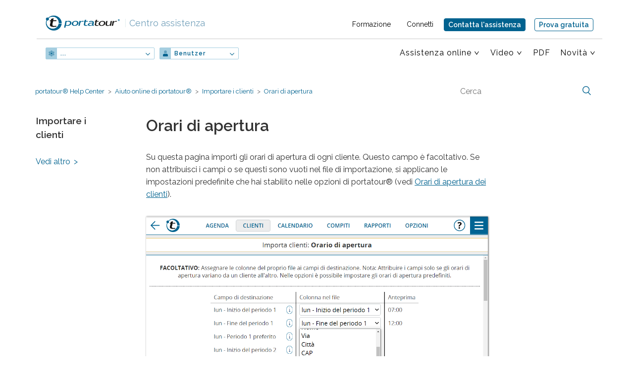

--- FILE ---
content_type: text/html; charset=utf-8
request_url: https://help.portatour.com/hc/it/articles/360002871891-Orari-di-apertura
body_size: 7282
content:
<!DOCTYPE html>
<html dir="ltr" lang="it">
<head>
  <meta charset="utf-8" />
  <!-- v26613 -->


  <title>Orari di apertura &ndash; portatour® Help Center</title>

  <meta name="csrf-param" content="authenticity_token">
<meta name="csrf-token" content="">

  <meta name="description" content="Su questa pagina importi gli orari di apertura di ogni cliente. Questo campo è facoltativo. Se non attribuisci i campi o se questi sono..." /><meta property="og:image" content="https://help.portatour.com/hc/theming_assets/01HZPSCPN10M8SSPGV4ATK2T10" />
<meta property="og:type" content="website" />
<meta property="og:site_name" content="portatour® Help Center" />
<meta property="og:title" content="Orari di apertura" />
<meta property="og:description" content="Su questa pagina importi gli orari di apertura di ogni cliente. Questo campo è facoltativo. Se non attribuisci i campi o se questi sono vuoti nel file di importazione, si applicano le impostazioni ..." />
<meta property="og:url" content="https://help.portatour.com/hc/it/articles/360002871891-Orari-di-apertura" />
<link rel="canonical" href="https://help.portatour.com/hc/it/articles/360002871891-Orari-di-apertura">
<link rel="alternate" hreflang="de" href="https://help.portatour.com/hc/de/articles/360002871891-%C3%96ffnungszeiten">
<link rel="alternate" hreflang="en-us" href="https://help.portatour.com/hc/en-us/articles/360002871891-Business-hours">
<link rel="alternate" hreflang="es" href="https://help.portatour.com/hc/es/articles/360002871891-Horario-de-apertura">
<link rel="alternate" hreflang="fr" href="https://help.portatour.com/hc/fr/articles/360002871891-Heures-d-ouverture">
<link rel="alternate" hreflang="it" href="https://help.portatour.com/hc/it/articles/360002871891-Orari-di-apertura">
<link rel="alternate" hreflang="pt" href="https://help.portatour.com/hc/pt/articles/360002871891-Hor%C3%A1rio-de-funcionamento">
<link rel="alternate" hreflang="x-default" href="https://help.portatour.com/hc/de/articles/360002871891-%C3%96ffnungszeiten">

  <link rel="stylesheet" href="//static.zdassets.com/hc/assets/application-43dc745333a4019d79cea53328730603.css" media="all" id="stylesheet" />
    <!-- Entypo pictograms by Daniel Bruce — www.entypo.com -->
    <link rel="stylesheet" href="//static.zdassets.com/hc/assets/theming_v1_support-e05586b61178dcde2a13a3d323525a18.css" media="all" />
  <link rel="stylesheet" type="text/css" href="/hc/theming_assets/37598/635316/style.css?digest=18982037824156">

  <link rel="icon" type="image/x-icon" href="/hc/theming_assets/01HZPSCPTEAMDBEMCMG14ZGJ7N">

    <script src="//static.zdassets.com/hc/assets/jquery-09d07e20ce042ef10e301661ad1f316c.js"></script>
    
    

  <!-- Matomo -->
<script>
  var _paq = window._paq = window._paq || [];
  /* tracker methods like "setCustomDimension" should be called before "trackPageView" */
  _paq.push(["setExcludedQueryParams", ["secpar"]]);
  _paq.push(['disableCookies']);
  _paq.push(['trackPageView']);
  _paq.push(['enableLinkTracking']);
  (function() {
    var u="https://www.portatour.com/matomo/";
    _paq.push(['setTrackerUrl', u+'matomo.php']);
    _paq.push(['setSiteId', '3']);
    var d=document, g=d.createElement('script'), s=d.getElementsByTagName('script')[0];
    g.async=true; g.src=u+'matomo.js'; s.parentNode.insertBefore(g,s);
  })();
</script>
<!-- End Matomo Code -->
<!-- Global site tag (gtag.js) - Google Analytics -->
<script async src="https://www.portatour.com/zendesk/ga.js"></script>
<meta content="width=device-width, initial-scale=1.0, maximum-scale=3.0, user-scalable=1" name="viewport" />
<script src="https://cdn.portatour.com/zendesk/algoliasearch.min.js?2"></script>
<script src="https://cdn.portatour.com/zendesk/autocomplete.min.js?2"></script>
<script id="ze-snippet" src="https://static.zdassets.com/ekr/snippet.js?key=ecba29d6-ec3e-4a30-ab7f-9e9d493dd4ed"></script>
<link rel="stylesheet" type="text/css" href="//cdn.portatour.com/zendesk/algoliasearch.zendesk-hc.min.css?2">
<link href='https://fonts.googleapis.com/css?family=Arvo|Raleway:400,500,600,700|Noto+Sans:400,700' rel='stylesheet' type='text/css'>
<link rel="stylesheet" href="https://www.portatour.com/zendesk/header.css?51" type="text/css" />
<script src="https://cdn.portatour.com/zendesk/anchors.js?13"></script>
<script type="text/javascript">  

const pt_translations = {
  contact_widget_title: "Contatta l'assistenza",
  contact_widget_description: "Come possiamo essere d'aiuto?",
  contact_widget_explain: "<label><strong>Informazioni</strong><br></label>Scrivi a <a href='mailto:support.hc@portatour.com'>support.hc@portatour.com</a> o compila il modulo di seguito.",
  start: "Inizio",
  menuuser: "Utente",
  menuadmin: "Amministratori",
  showallsearchresults: "i risultati di ricerca",
  all: "Mostra tutti",
  numberofsearchresults: "Numero dei risultati della ricerca:",
  pdf_anywhere_user: {
  	'anywhere': "portatour-manuale-utente-IT.pdf",
  	'salesforce': "portatour-Anywhere-Salesforce-utente-IT.pdf",
  	'dynamics-crm': "portatour-Dynamics-manuale-utente-IT.pdf",
  },
  anywhere_product: {
  	'anywhere': "",
  	'salesforce': " Anywhere + Salesforce",
  	'dynamics-crm': " + Dynamics",
  }
};
var assetsHorizontalScroll = "/hc/theming_assets/01HZPSCPFY1ZAVA516Z4X58595";
</script>

  <script type="text/javascript" src="/hc/theming_assets/37598/635316/script.js?digest=18982037824156"></script>
</head>
<body class="">
  
  
  

  <div class="header-container visible-print-block-override" >
<header class="ptheader wrapper">
  <div class="logo">
  	<a href="https://www.portatour.com">
				<img width="150" class='ptlogo lang_it' src="https://cdn.portatour.com/2013/img/logo-about.png"
					alt="portatour – il mio ottimizzatore di percorso personale per le vendite">
      	<img class='ptlogoSmall lang_it' src="https://cdn.portatour.com/2013/img/helpcenter/icon-portatour.svg"
					alt="portatour – il mio ottimizzatore di percorso personale per le vendite">
  	</a>
  	<a class="ptHelpcenterLogo" href="/hc/it?show=start"><span>|</span> Centro assistenza</a>
  </div>
  
  	<a href="mailto:support.hc@portatour.com" onclick="return pt_open_contact_widget()" class="button active hideMd">Contatta l'assistenza</a>
    <a href="https://www.portatour.com/get-started/it" class="button tryButtonHeader">Prova gratuita</a>
		<a href="mailto:support.hc@portatour.com" onclick="return pt_open_contact_widget()" class="button active showAboveMd">Contatta l'assistenza</a>
				
  	<div class="metaMenus">
				<div class="meta" >
	          <ul>
	            <li><a href="https://www.portatour.com/services/it" target='_blank'>Formazione</a></li>
	            <li class="loginLink"><a href="https://my.portatour.net/a/Account/Login?showSignUp=true" target='_blank'>Connetti</a></li>
	          </ul>
	      </div>
				
				
  	</div>
        
		<a href="#" class="pt_hamburger">
        <span class="pt_hamburger_bar">TOGGLE MENU</span>
    </a>  	
		<nav>
        <ul class='ptLeftMenu'>
           
          	<li class="hasSubmenue"><a id="ptnav_product" href="#" class="">...</a>
              <ul>
                <li class=""><a id="ptnav_anywhere" href="/hc/it?product=anywhere&show=start" class="">portatour<sup>®</sup></a></li>
                <li class=""><a id="ptnav_salesforce" href="/hc/it?product=salesforce&show=start" class="">portatour<sup>®</sup> + Salesforce</a></li>
                <li class=""><a id="ptnav_dynamics-crm" href="/hc/it?product=dynamics-crm&show=start" class="">portatour<sup>®</sup> + Dynamics</a></li>

              </ul>
            </li>
          	<li class="hasSubmenue"><a id="ptnav_currentuser" href="#">Benutzer</a>
              <ul>
                <li class=""><a id="ptnav_otheruser" href="/hc/it?show=start">Administratoren</a></li>
              </ul>
            </li>
        </ul>
        <ul class="ptRightMenu">
	          
            
            <li id='ptnav_bereich' class="hasSubmenue"><a href="#">Assistenza online</a>
							<ul>
                <li id="ptsub_anywhere" class="lvl3 hasSubmenue clearfix ptanywhere"><a href="#" class="chevron dontFollow">portatour<sup>®</sup></a>
                  <ul>
                    <li class="subpoint ptuser"><a href="https://help.portatour.com/hc/it/categories/360000306791">Assistenza online per utenti</a></li>
                    
                    
                    <li class="subpoint ptuser"><a href="https://help.portatour.com/hc/it/categories/360000307072">FAQ utenti</a></li>
                  </ul>
                </li>
                <li id="ptsub_salesforce" class="lvl3 hasSubmenue clearfix ptsalesforce"><a href="#" class="chevron dontFollow">Salesforce</a>
                  <ul>
                    <li class="subpoint ptuser"><a href="https://help.portatour.com/hc/it/categories/360000307112">Assistenza online per utenti</a></li>
                    
                    <li class="subpoint ptuser"><a href="https://help.portatour.com/hc/it/categories/360000306891">FAQ utenti</a></li>
                    <li class="subpoint ptadmin"><a href="https://help.portatour.com/hc/it/categories/360000307092">Assistenza online per amministratori</a></li>
                    <li class="subpoint ptadmin"><a href="https://help.portatour.com/hc/it/categories/360000306911">FAQ amministratori</a></li>
                  </ul>
                </li>
                <li id="ptsub_dynamics-crm" class="lvl3 hasSubmenue clearfix ptdynamics-crm"><a href="#" class="chevron dontFollow ptadmin">Dynamics-CRM</a>
                  <ul>
                    <li class="subpoint ptadmin"><a href="https://help.portatour.com/hc/it/categories/360000306851">Assistenza online per amministratori</a></li>
                  </ul>
                </li>
                <li class="pt_dt_only"><a href="https://my.portatour.net/a/Docs/APIManual">Manuale API</a></li>
              </ul>
            </li>
            <li id='ptnav_allvideo' class="hasSubmenue"><a class="chevron" href="">Video</a>
          		<ul>
                <li class="subpoint ptuser"><a href="https://help.portatour.com/hc/it/sections/360003710651">Video dimostrativi</a></li>
                <li class="subpoint ptuser pthide_es pthide_pt"><a href="https://help.portatour.com/hc/it/sections/360003713832">Video di formazione </a></li>
              </ul>
          	</li>
          	<li id='ptnav_allpdf'><a href="/hc/it?media=pdf">PDF</a></li>
          
            <li class="pt_mobile_only"><a href="https://my.portatour.net/a/Docs/APIManual">Manuale API</a></li>
            <li class="ptnav_news hasSubmenue lastItem"><a class="chevron" href="#">Novità</a>
							<ul>
                <li><a href="https://www.portatour.com/blog/users/it" target='_blank'>Nuove funzioni</a></li>
            		<li><a href="https://www.portatour.com/blog/it" target='_blank'>Blog</a></li>
                
              </ul>
            </li>

          <li class='pt_mobile_only ptnav_services'><a href="https://www.portatour.com/services/it" target='_blank'>Formazione</a></li>
          <li class='pt_mobile_only ptnav_login'><a class="loginLink" href="https://my.portatour.net/a/Account/Login?showSignUp=true" target='_blank'><span>Connetti</span></a></li>
          
      </ul>
      <ul>
      		<li><a href="https://www.portatour.com/try/it" class="button tryButtonNav">Prova gratuita</a></li>
      </ul>
      <ul>
            


        </ul>
  </nav>
</header>
</div>

		


  <main role="main">
    <script src="https://cdnjs.cloudflare.com/ajax/libs/lightbox2/2.9.0/js/lightbox.min.js"></script>
<script type="text/javascript">
  function getArticleId() {
  	return 360002871891;
	}
</script>
<link rel="stylesheet" href="https://cdnjs.cloudflare.com/ajax/libs/lightbox2/2.9.0/css/lightbox.min.css" />

<div class="container-divider"></div>
<div class="container sticky-container">
<nav class="sub-nav">
  <ol class="breadcrumbs">
  
    <li title="portatour® Help Center">
      
        <a href="/hc/it">portatour® Help Center</a>
      
    </li>
  
    <li title="Aiuto online di portatour®">
      
        <a href="/hc/it/categories/360000306791-Aiuto-online-di-portatour">Aiuto online di portatour®</a>
      
    </li>
  
    <li title="Importare i clienti">
      
        <a href="/hc/it/sections/360000674711-Importare-i-clienti">Importare i clienti</a>
      
    </li>
  
</ol>

  <form role="search" class="search" data-search="" action="/hc/it/search" accept-charset="UTF-8" method="get"><input type="hidden" name="utf8" value="&#x2713;" autocomplete="off" /><input type="hidden" name="category" id="category" value="360000306791" autocomplete="off" />
<input type="search" name="query" id="query" placeholder="Cerca" aria-label="Cerca" /></form>
</nav></div>
<div class="container content-container">

  <div class="article-container" id="article-container">
    <section class="article-sidebar">
      <section class="section-articles collapsible-sidebar">
        <h3 class="collapsible-sidebar-title sidenav-title">Importare i clienti</h3>
        <div class='pt_collapsed'>
          <ul>
            
              <li class="ptanywhere">
                <a href="/hc/it/articles/360002854792-Avviare-l-importazione-dei-clienti" class="sidenav-item ">Avviare l&#39;importazione dei clienti</a>
              </li>
            
              <li class="ptanywhere">
                <a href="/hc/it/articles/360002871911-Selezionare-la-modalit%C3%A0-di-importazione" class="sidenav-item ">Selezionare la modalità di importazione</a>
              </li>
            
              <li class="ptanywhere">
                <a href="/hc/it/articles/360002871851-Caricare-il-file" class="sidenav-item ">Caricare il file</a>
              </li>
            
              <li class="ptanywhere">
                <a href="/hc/it/articles/360002854912-Selezionare-il-foglio-di-lavoro" class="sidenav-item ">Selezionare il foglio di lavoro</a>
              </li>
            
              <li class="ptanywhere">
                <a href="/hc/it/articles/360002871831-Selezionare-l-intestazione" class="sidenav-item ">Selezionare l&#39;intestazione</a>
              </li>
            
              <li class="ptanywhere">
                <a href="/hc/it/articles/6567971992220-Filtrare" class="sidenav-item ">Filtrare</a>
              </li>
            
              <li class="ptanywhere">
                <a href="/hc/it/articles/360002854832-Assegnazione-dei-campi" class="sidenav-item ">Assegnazione dei campi</a>
              </li>
            
              <li class="ptanywhere">
                <a href="/hc/it/articles/360002854892-Campi-dell-indirizzo" class="sidenav-item ">Campi dell&#39;indirizzo</a>
              </li>
            
              <li class="ptanywhere">
                <a href="/hc/it/articles/360002854772-Informazioni" class="sidenav-item ">Informazioni</a>
              </li>
            
              <li class="ptanywhere">
                <a href="/hc/it/articles/360002854872-Campi-di-pianificazione" class="sidenav-item ">Campi di pianificazione</a>
              </li>
            
          </ul>
          
            <a href="/hc/it/sections/360000674711-Importare-i-clienti" class="article-sidebar-item">Vedi altro</a>
          
        </div>
      </section>
    </section>

    <article class="article">
      <header class="article-header">
        <h1 title="Orari di apertura" class="article-title">
          Orari di apertura
          
        </h1>

        
      </header>

      <section class="article-info">
        <div class="article-content">
          <div class="article-body"><div class="article-section"> 
 <a name="CustomerImport_FieldMapping_Businesshours.htm"></a> 
 <p>Su questa pagina importi gli orari di apertura di ogni cliente. Questo campo è facoltativo. Se non attribuisci i campi o se questi sono vuoti nel file di importazione, si applicano le impostazioni predefinite che hai stabilito nelle opzioni di portatour® (vedi <a class="xref internalManualLink" href="https://help.portatour.com/hc/it/articles/360002854992" data-id="360002854992">Orari di apertura dei clienti</a>).</p> 
 <p><img class="imgptImage150" src="/hc/article_attachments/6543497009436" alt="6543497009436"></p> 
 <div class="pt_Hinweis">
   Nota: visualizzi maggiori informazioni con un clic su 
  <img src="/hc/article_attachments/17201794382620" alt="360012803439">. Vedi 
  <a href="https://help.portatour.com/hc/it/articles/360002854832" target="_self">Assegnazione dei campi</a> per maggiori informazioni sul tema. 
 </div> 
</div></div>

          <div class="article-attachments">
            <ul class="attachments">
              
            </ul>
          </div>
        </div>
      </section>

      <footer>
        
        <div class="article-nav">
        	<span class="prev"><a href=""></a></span>
          <span class="next"><a href=""></a></span>
        </div>
  				<div class="article-votes">
    				<span class="article-votes-question">Questo articolo ti è stato utile?</span>
    				<div class="article-votes-controls" role='radiogroup'>
      				<a class="button article-vote article-vote-up" data-helper="vote" data-item="article" data-type="up" data-id="360002871891" data-upvote-count="0" data-vote-count="1" data-vote-sum="-1" data-vote-url="/hc/it/articles/360002871891/vote" data-value="null" data-label="Utenti che ritengono sia utile: 0 su 1" data-selected-class="null" aria-selected="false" role="radio" rel="nofollow" title="Sì" href="#"></a>
      				<a class="button article-vote article-vote-down" data-helper="vote" data-item="article" data-type="down" data-id="360002871891" data-upvote-count="0" data-vote-count="1" data-vote-sum="-1" data-vote-url="/hc/it/articles/360002871891/vote" data-value="null" data-label="Utenti che ritengono sia utile: 0 su 1" data-selected-class="null" aria-selected="false" role="radio" rel="nofollow" title="No" href="#"></a>
    				</div>
            <div id="pt_voting_feedback">
            	<div id="pt_voting_feedback_down">Grazie per il tuo commento.</div>
            	<div id="pt_voting_feedback_up">Grazie per il tuo commento.</div>
            </div>
    				
  				</div>
				

        
        <div class="article-more-questions">
          Hai domande? <a href='https://help.portatour.com/hc/it/articles/360010907140'>Come ricevere assistenza</a>
          
        </div>
        
      </footer>
        <div class="article-return-to-top">
          <a onclick="return pt_open_contact_widget()" class="supportWidgetButton"></a>
          <a href="#article-container" id="return-to-top-link"><span class="return-to-top-text">Torna in alto</span><span class="icon-arrow-up"></span></a>
        </div>
        
      
    </article>
  </div>
</div>

  </main>

  <div class="footer-container">
			<footer class="wrapper clearfix">

        <article class="col3 first hidden-xs hidden-print-override">
					<p><a id='pt_shorttext' href="https://www.portatour.com/it" target='_blank'>
            <span id='pt_footer_logo'></span><br>portatour<sup>®</sup> – Il futuro della pianificazione di percorso per agenti, rappresentanti, consulenti e tecnici
          </a></p>
          <p class="member">Mitglied der <a class="solvares" href="https://solvares.com" target="_blank" rel="noopener">Solvares Group</a></p>
          <p class="follow"><a class="linkedIn" href="https://www.linkedin.com/company/portatour/" target="_blank" rel="noopener">Folge uns auf LinkedIn</a></p>
				</article>

				<article class="col-footer-m second hidden-xs hidden-sm visible-print-block-override footer-anchors">
              <p>Centro di assistenza</p>
            
              <a href='/hc/it?product=anywhere'>Anywhere</a>
              <a href='/hc/it?product=salesforce'>Salesforce</a>
              <a href='/hc/it?product=dynamics-crm'>Dynamics-CRM</a>
 							<a href="https://my.portatour.net/a/Docs/APIManual">Manuale API</a>
				</article>
				
				<article class="col-footer-m third">
					<p>
            <span><a href="/hc/it?media=pdf">Download</a></span>
            
      			<span><a href="https://help.portatour.com/hc/it/articles/360002872271">Copyright e licenze</a></span>
            <span><a href="https://www.portatour.com/about/imprint/it" target='_blank'>Note legali</a></span>
            <span><a href="https://www.portatour.com/about/dataprotection/it" target='_blank'>Riservatezza</a></span>
            <span><a href="https://www.portatour.com/it" target='_blank'>portatour.com</a></span>
          </p>
				</article>
				<article class="col-footer-l fourth print-not">

          <a href="mailto:support.hc@portatour.com" onclick="return pt_open_contact_widget()" class="button active">Contatta l'assistenza</a>
          <a href="https://www.portatour.com/try/it" class="button tryButtonHeader">Prova gratuita</a>
          
          <div class="countryselector" >

						<ul>
							<li><a href="" class="current">Italiano</a></li>
              
              	
              		<li class="ptDeutsch"><a href="/hc/change_language/de?return_to=%2Fhc%2Fde%2Farticles%2F360002871891-%25C3%2596ffnungszeiten" dir="ltr">Deutsch</a></li>
 	            	
              		<li class="ptEnglish (US)"><a href="/hc/change_language/en-us?return_to=%2Fhc%2Fen-us%2Farticles%2F360002871891-Business-hours" dir="ltr">English (US)</a></li>
 	            	
              		<li class="ptEspañol"><a href="/hc/change_language/es?return_to=%2Fhc%2Fes%2Farticles%2F360002871891-Horario-de-apertura" dir="ltr">Español</a></li>
 	            	
              		<li class="ptFrançais"><a href="/hc/change_language/fr?return_to=%2Fhc%2Ffr%2Farticles%2F360002871891-Heures-d-ouverture" dir="ltr">Français</a></li>
 	            	
              		<li class="ptPortuguês"><a href="/hc/change_language/pt?return_to=%2Fhc%2Fpt%2Farticles%2F360002871891-Hor%25C3%25A1rio-de-funcionamento" dir="ltr">Português</a></li>
 	            	            
              
              <li class="copyright"><br />&copy;<span id="ptyear">2019</span> impactit GmbH
						</ul>
            
					</div>
				</article>
			</footer>
</div>



  <!-- / -->

  
  <script src="//static.zdassets.com/hc/assets/it.eb9182611ace7b3099e7.js"></script>
  <script src="https://portatour.zendesk.com/auth/v2/host/without_iframe.js" data-brand-id="635316" data-return-to="https://help.portatour.com/hc/it/articles/360002871891-Orari-di-apertura" data-theme="hc" data-locale="it" data-auth-origin="635316,true,true"></script>

  <script type="text/javascript">
  /*

    Greetings sourcecode lurker!

    This is for internal Zendesk and legacy usage,
    we don't support or guarantee any of these values
    so please don't build stuff on top of them.

  */

  HelpCenter = {};
  HelpCenter.account = {"subdomain":"portatour","environment":"production","name":"portatour Support"};
  HelpCenter.user = {"identifier":"da39a3ee5e6b4b0d3255bfef95601890afd80709","email":null,"name":"","role":"anonymous","avatar_url":"https://assets.zendesk.com/hc/assets/default_avatar.png","is_admin":false,"organizations":[],"groups":[]};
  HelpCenter.internal = {"asset_url":"//static.zdassets.com/hc/assets/","web_widget_asset_composer_url":"https://static.zdassets.com/ekr/snippet.js","current_session":{"locale":"it","csrf_token":null,"shared_csrf_token":null},"usage_tracking":{"event":"article_viewed","data":"[base64]--f0e2300549a35b7f9a540d398887c8126cc5c590","url":"https://help.portatour.com/hc/activity"},"current_record_id":"360002871891","current_record_url":"/hc/it/articles/360002871891-Orari-di-apertura","current_record_title":"Orari di apertura","current_text_direction":"ltr","current_brand_id":635316,"current_brand_name":"portatour Support","current_brand_url":"https://portatour.zendesk.com","current_brand_active":true,"current_path":"/hc/it/articles/360002871891-Orari-di-apertura","show_autocomplete_breadcrumbs":true,"user_info_changing_enabled":false,"has_user_profiles_enabled":false,"has_end_user_attachments":true,"user_aliases_enabled":false,"has_anonymous_kb_voting":true,"has_multi_language_help_center":true,"show_at_mentions":false,"embeddables_config":{"embeddables_web_widget":false,"embeddables_help_center_auth_enabled":false,"embeddables_connect_ipms":false},"answer_bot_subdomain":"static","general_settings_url":"https://help.portatour.com/hc/admin/general_settings?locale=it","user_segments_url":"https://portatour.zendesk.com/knowledge/user_segments?brand_id=635316","has_gather":true,"has_ckeditor":false,"has_community_enabled":false,"has_community_badges":false,"has_community_post_content_tagging":false,"has_gather_content_tags":false,"has_guide_content_tags":true,"has_user_segments":true,"has_answer_bot_web_form_enabled":false,"has_garden_modals":false,"theming_cookie_key":"hc-da39a3ee5e6b4b0d3255bfef95601890afd80709-2-preview","is_preview":false,"has_alternate_templates":false,"arrange_articles_url":"https://portatour.zendesk.com/knowledge/arrange?brand_id=635316","article_verification_url":"https://portatour.zendesk.com/knowledge/verification?brand_id=635316","has_article_verification":false,"guide_language_settings_url":"https://help.portatour.com/hc/admin/language_settings?locale=it","docs_importer_url":"https://portatour.zendesk.com/knowledge/import_articles?brand_id=635316","content_tags_url":"https://portatour.zendesk.com/knowledge/content_tags?brand_id=635316","community_badges_url":"https://portatour.zendesk.com/knowledge/community_badges?brand_id=635316","community_settings_url":"https://portatour.zendesk.com/knowledge/community_settings?brand_id=635316","gather_plan_state":"subscribed","search_settings_url":"https://portatour.zendesk.com/knowledge/search_settings?brand_id=635316","has_search_settings_in_plan":true,"theming_api_version":1,"theming_settings":{"color_1":"rgba(0, 98, 143, 1)","color_2":"#ffffff","color_3":"#333333","color_4":"rgba(0, 98, 143, 1)","color_5":"rgba(243, 241, 236, 1)","font_1":"-apple-system, BlinkMacSystemFont, 'Segoe UI', Helvetica, Arial, sans-serif","font_2":"'Century Gothic', AppleGothic, sans-serif","logo":"/hc/theming_assets/01HZPSCPN10M8SSPGV4ATK2T10","favicon":"/hc/theming_assets/01HZPSCPTEAMDBEMCMG14ZGJ7N","homepage_background_image":"/hc/theming_assets/01HZPSCQ1YMFVQXVTVQG3ANZM7","community_background_image":"/hc/theming_assets/01HZPSCQ8KSWY1972AFAMHN9DJ","community_image":"/hc/theming_assets/01HZPSCQCCVB0NZCFDHF371VGY"},"has_pci_credit_card_custom_field":false,"help_center_restricted":false,"is_assuming_someone_else":false,"flash_messages":[],"user_photo_editing_enabled":true,"user_preferred_locale":"de","base_locale":"it","login_url":"https://portatour.zendesk.com/access?brand_id=635316\u0026locale=it\u0026return_to=https%3A%2F%2Fhelp.portatour.com%2Fhc%2F","has_custom_statuses_enabled":true,"has_hc_generative_answers_setting_enabled":true,"has_generative_search_with_zgpt_enabled":false,"has_suggested_initial_questions_enabled":false,"has_guide_service_catalog":false,"has_service_catalog_search_poc":false,"has_service_catalog_itam":false,"has_csat_reverse_2_scale_in_mobile":false,"has_knowledge_navigation":false,"version":"v26613","dev_mode":false};
</script>

  <script src="//static.zdassets.com/hc/assets/moment-4ef0d82f9fc65c8a28f659aa3430955f.js"></script>
  <script src="//static.zdassets.com/hc/assets/hc_enduser-cee3f72342f85971d7e590b25cd21603.js"></script>
  
  
</body>
</html>

--- FILE ---
content_type: text/css; charset=utf-8
request_url: https://help.portatour.com/hc/theming_assets/37598/635316/style.css?digest=18982037824156
body_size: 22022
content:
@charset "UTF-8";
/***** Base *****/
* {
  box-sizing: border-box;
}

body {
  background-color: #fff;
  color: #333333;
  font-family: 'Raleway',sans-serif;
  font-size: 16px;
  font-weight: 400;
  line-height: 1.5;
  -webkit-font-smoothing: antialiased;
}
/* pt custom */

/* support-section */

.article-body img.pt_headline_icon {
  height:2em;
  vertical-align:middle;
  margin-right:13px;
}

/* video-section */

.ptvidbox {
  display:flex;
  flex-direction:row;
}
.ptvidbox .pt_Video {
  margin-right:1em;
}
.ptvidbox .ptvidtitle {
  font-weight:bold;
}
a.ptvidbox:hover {
  text-decoration:none;
}
a.ptvidbox:hover .article-list-link {
  text-decoration:underline;
}

/* ptproduct, ptuser & ptmedia */

.section.ptanywhere { display:none; }
.article-list .article-list-item.ptanywhere { display:none; }
.article-sidebar li.ptanywhere { display:none; }
.ptsalesforce { display:none; }
.ptdynamics-crm { display:none; }
.ptveeva { display:none; }

.ptheader nav .ptsalesforce { display:none; }
.ptheader nav .ptdynamics-crm { display:none; }
.ptheader nav .ptveeva { display:none; }

#ptsub_anywhere a.chevron.dontFollow {
  text-transform: none;
}

#ptsub_anywhere a.chevron.dontFollow sup{
  z-index: 0;
}

.categoryCard .salesforce-user,
.categoryCard .dynamics-crm-user,
.categoryCard .dynamics-crm-admin,
.categoryCard .salesforce-admin { display:none; }
section .ptadmin { display:none; }
.ptheader nav .ptadmin { display:none!important; }
.ptadmin .ptheader nav .ptadmin { display: inline-block; }

.blocks-item.ptdoc { display:none; }
.blocks-item.ptfaq { display:none; }
.blocks-item.ptvid { display:none; }
.blocks-item.ptnew { display:none; }
.blocks-item.ptpdf { display:none; }

#ptnav_product,#ptnav_currentuser { color: #00628f; }

/* footer */

article footer {
  margin-bottom:4.5em;
}

.footer-container {
    background: #000;
    padding: 20px 0;
}
.footer-container .wrapper {
  color:#fff;
  font-size: 0.9em;
  max-width: 1160px;
  margin: 0 auto;
  padding: 0;
  display: flex;
  flex-direction: row;
  justify-content: space-between;
  flex-wrap: wrap;
}
@media only screen and (min-width: 1200px) {
	.footer-container .wrapper {
		min-width:960px;
	}
}
@media only screen and (max-width : 767px) {
	.footer-container .wrapper { 
		width: auto;
	}
}
.footer-container article {
  margin:12px;
}
.footer-container article.first p{
	width: 245px;
}
.footer-container .second,
.footer-container .third {
  margin-top:4.5em;
}
@media only screen and (max-width: 767px) {
	.footer-container article.first {
		display: block;
	}
	.footer-container .second,
  .footer-container .third {
    width:43%;
    margin-top:2em;
	}
}

.footer-container .fourth {
  margin-top:24px;
	min-width:128px;  
}
@media only screen and (max-width: 991px) {
	.footer-container .fourth {
    width:100%;
	}
}
.footer-container li.copyright {
	font-size: 0.7em;
}
.footer-container .col-footer-r a {
	font-size: 0.8em;
}
.footer-container a{
  color:#fff;
	display: block;
  margin-bottom: 6px;
  text-decoration: none;
  letter-spacing: 1px;
  font-size: 0.9em;
  font-weight: bold;
}
.footer-container a:hover,.footer-container .current {
  color:#0083bc;
  text-decoration:none;
}
.footer-container .fourth .countryselector a{
  font-size: 0.7em;
	display: block;
  text-transform: none;
  font-weight: normal;
  margin-bottom: 4px;
}
.footer-container .fourth .countryselector a.current {
    color: white;
    font-weight: bold;
}
.footer-container .fourth .countryselector a:hover {
    color: #0083bc;
    font-weight: bold;
}

.footer-container a.button {
    display: inline-block;
  	width:auto;

    font-family: 'Raleway',sans-serif;
    font-weight: 700;
    font-size: 0.7em;
    color: #000;
    line-height: 1.4;
    letter-spacing: 0.09em;
    text-transform: uppercase;
    text-decoration: none;
    text-shadow: 0px 1px 0px #ead18c;

    position: relative;
    padding: 6px 6px 5px 7px;
  	margin-right: 0px;
    margin-bottom: 20px;
    margin-top: 10px;

  	border: none;
    background: #e0aa12;
    -webkit-border-radius: 4px;
    -moz-border-radius: 4px;
    border-radius: 4px;
    -moz-box-shadow: 0px 1px 3px rgba(000,000,000,0.5);
    -webkit-box-shadow: 0px 1px 3px rgba(000,000,000,0.5);
    box-shadow: 0px 1px 3px rgba(000,000,000,0.5);

    box-sizing: border-box;
    white-space: normal;
    transition: none;
}
.footer-container a.button:hover {
    background: #00638e;
    color: #fff;
    text-decoration: none;
    text-shadow: 0px 1px 0px #000;
		outline: 0;
}
.footer-container a#pt_shorttext {
  font-weight:normal;
}
#pt_footer_logo {
  display:inline-block;
  background-image: url('/hc/theming_assets/01HZPSCP8H4A802P0KZCGN52QA');
  width: 195px;
  height: 40px;
  background-position: left top;
  background-repeat: no-repeat;
  background-size: 100%;
  margin-bottom:0.8em;
}
#pt_shorttext:hover #pt_footer_logo {
  background-image: url('/hc/theming_assets/01HZPSCPBWSPAZJGJS9JY1G4VZ');
}


/* header */

.header-container header.wrapper {
  max-width: 1160px;
  position: relative;
}
@media (min-width: 1160px) {
  .header-container header.wrapper {
    padding: 0;
    width: 90%;
  }
}
@media only screen and (min-height: 781px) and (min-width: 992px) {
	.header-container header.wrapper {
  	height: 135px; 
  }
}

.header-container .ptheader a.button,
.header-container .ptheader a.button:hover{
  background-image: none!important;
  padding-left: 8px!important;
  font-size: 14px!important;
  line-height: 16px!important;
}

.ptheader .navlabel {
    font-weight: normal;
}

.ptheader nav {
  margin-top: 0;
  margin-bottom: 0;
  height: auto;
  /*display: flex;
  justify-content: flex-end;
  align-items: center;
  flex-wrap: wrap;*/
  border-top: 1px solid #CCCCCC;
  padding-top: 16px;
  display: block;
} 

.ptheader nav nav ul ul {
    z-index: 1002;
}


ul.ptLeftMenu #ptnav_product,
ul.ptLeftMenu #ptnav_currentuser{
  border: 1px solid #A5CEE0;
  border-radius: 2px;
  font-family: 'Raleway', sans-serif;
  font-size: 12px;
  line-height: 14px;
  color: #00628F;
  padding: 4px 25px 4px 29px;
  cursor: pointer;
  width: 160px;
	display: inline-block;
}

nav ul.ptLeftMenu {
  margin-left: 18px;
}

nav ul.ptRightMenu {
  float: right;
  margin-right: 18px;
}


.header-container nav ul.ptRightMenu li a, 
.header-container nav ul.ptRightMenu li span.navlabel {
  font-size: 16px;
  line-height: 22px;
  font-weight: normal;
}

nav ul.ptRightMenu li.hasSubmenue {
  margin-right: 26px;
}

nav ul.ptRightMenu li.hasSubmenue li a {
  color: #74A1BB;
  font-weight: 500;
}

nav ul.ptRightMenu li.hasSubmenue li a:hover {
  color: #00638e;
}

nav ul.ptRightMenu li.hasSubmenue>a:after {
  font-weight: normal;
  right: -3px;
}

nav ul.ptRightMenu li.hasSubmenue a:after {
  top: -1px;
}

nav ul.ptRightMenu li.hasSubmenue:hover a:after {
  top: -4px;
  right: -2px;
}

nav ul.ptRightMenu li.lvl3.hasSubmenue a:after,
nav ul.ptRightMenu li.lvl3.hasSubmenue:hover a:after{
  content: "";
}

nav ul.ptRightMenu li.lvl3.hasSubmenue a.chevron.dontFollow {
  color: #A8A8A8;
  font-size: 14px;
  line-height: 16px;
  cursor: auto;
}

nav ul.ptRightMenu li.lvl3.hasSubmenue ul li a {
  color: #74A1BB;
}

nav ul.ptRightMenu li.lvl3.hasSubmenue ul li a:hover {
  color: #00638e;
}

nav ul li.hasSubmenue .hasSubmenue.lvl3 ul {
  clear: both;
  display: block!important;
  width: auto;
  float: none;
  padding-left: 0;
  padding-left: 10px!important;
}

@media only screen and (min-width: 992px) { 
  nav ul.ptLeftMenu li.hasSubmenue #ptnav_product+ul {
    width: 198px!important;
  }
}
ul.ptLeftMenu #ptnav_currentuser{
  text-transform: capitalize;
}

ul.ptLeftMenu #ptnav_product {
  width: 220px;
}
ul.ptLeftMenu #ptnav_product,
ul.ptLeftMenu #ptnav_anywhere,
header nav ul.ptLeftMenu li.hasSubmenue ul li a{
  text-transform: none;
}

nav ul.ptLeftMenu li.hasSubmenue ul li sup,
ul.ptLeftMenu #ptnav_product sup,
ul.ptLeftMenu #ptnav_anywhere sup {
  z-index: 1;
}

ul.ptLeftMenu #ptnav_product:before,
ul.ptLeftMenu #ptnav_currentuser:before {
  content: " ";
  height: 22px;
  width: 22px;
  background: #A5CEE0 url('https://cdn.portatour.com/2013/img/helpcenter/icon-cog.svg') center center no-repeat;
  transform: none;
  display: inline-block;
  position: absolute;
  left: 0;
  top: 0;
}

ul.ptLeftMenu #ptnav_currentuser:before {
  background-image: url('https://cdn.portatour.com/2013/img/helpcenter/icon-user.svg');
}

ul.ptLeftMenu #ptnav_product:after,
ul.ptLeftMenu #ptnav_currentuser:after{
  content: " ";
  height: 24px;
  width: 25px;
  background: url('https://cdn.portatour.com/2013/img/icons-2020/icon-chevron-down.svg') center center no-repeat;
  transform: none;
}

ul.ptLeftMenu #ptnav_product:hover:after,
ul.ptLeftMenu #ptnav_currentuser:hover:after{
  //background: url('https://cdn.portatour.com/2013/img/icons-2020/icon-chevron-up.svg') center center no-repeat;
  top: 0;
  right: 0;
}

@media only screen and (max-width: 991px) {
  
  nav ul.ptRightMenu li a {
    color: #424242;
  }
  
	.ptheader nav ul.ptLeftMenu {
  	float:right;
    margin-bottom:1.2em;
  }
  .ptheader nav ul.ptLeftMenu > li:last-child,
  .ptheader nav ul li.ptnav_news,
  .ptheader nav ul li.ptnav_login {
    border-bottom: 1px solid #E6E6E6;
    padding-bottom: 16px; 
  }
  
  nav ul.ptRightMenu li a.loginLink span:before {
    padding-right: 14px;
  }
  
  #ptnav_allvideo {
    margin-right: 0px;
  }
  
  #ptnav_allvideo a,
  .ptheader nav ul li.ptnav_news.hasSubmenue .chevron {
    font-weight: normal!important;
    line-height: 22px!important;
  }
  
  .header-container nav ul.ptRightMenu li.hasSubmenue .chevron::after {
    top: 6px !important;
  }
  
  .ptheader nav ul li.ptnav_services {
    padding-top: 16px;
  }
  
  .ptheader nav ul.ptLeftMenu > li.open:last-child {
    padding-bottom: 8px; 
  }
  .ptheader nav #ptnav_start {
    border-top:1px solid #ddd;
    padding-top:1.3em;
  }
  
  ul.ptLeftMenu #ptnav_product,
  ul.ptLeftMenu #ptnav_currentuser{
    border: none;
    border-radius: 0;
    color: #00628F;
    cursor: pointer;
    width: 100%;
    padding: 0;
    margin: 0;
    line-height: 12px;
  }
  
  ul.ptLeftMenu #ptnav_product:before,
  ul.ptLeftMenu #ptnav_currentuser:before {
    display: none;
  }

}
.ptlogo {
  margin-top: -5px!important;
  width: 150px!important;
  float: left;
  margin-bottom: 8px;
}

.logo img.ptlogoSmall  {
    display: none;
}

.ptHelpcenterLogo {
  margin-left: 9px;
  float: left;
  font-size: 18px;
  line-height: 22.5px;
  color: #74A1BB;
}
.ptHelpcenterLogo span{
  color: #E6EFF1;
}
.ptHelpcenterLogo:hover {
  color:#00638e;
}
.header-container .metaMenus {
  line-height: 16px;
}

.ptheader .meta a,
.header-container .metaMenus ul li a {
  color:#000;
  font-size: 14px!important;
  font-weight: normal;
}
.header-container .metaMenus ul li a:hover {
  color:#00638e;
}
.ptheader a:hover, .ptheader a:active, .ptheader a:focus {
	text-decoration: none;
}

.header-container .metaMenus ul li.loginLink {
  margin-left: 10px;
}

.header-container .metaMenus ul li.loginLink:before {
  height: 12px !important;
  width: 12px !important;
  top: 7px !important;
  left: 8px !important;
  background-size: contain !important;
}

.ptheader .dropdown-menu {
  border:0;
  background: #fff;
  margin: 2px -10px 0 -10px;
  min-width:0;
  padding:0;
  box-shadow: none;
  z-index:1000;
  left:1px;
  right:auto;
}
.ptheader .dropdown-menu div {
  background:#fff;
  -webkit-border-radius: 3px;
  border-radius: 3px;
}
.ptheader .dropdown-menu [role="menuitem"] {
    padding: 8px 10px;
    color: #000;
}
.ptheader .dropdown-menu [role="menuitem"]:hover {
  background:#fff;
  color: #00638e;
}
.ptheader .dropdown-menu a, header .dropdown-menu pan.navlabel {
  font-size:12px;
  color:#000;
}
.ptheader .dropdown-menu:before {
  content: "";
  border: 0;
  position: absolute;
  z-index: -1;
  top: 11px;
  right: 0;
  bottom: 0;
  left: 0;
  box-shadow: 1px 1px 11px rgba(0, 0, 0, 0.15);
}
.ptheader .dropdown-menu:after {
  display: none;
}
.ptheader .dropdown-toggle::after {
  font-family: 'Raleway', sans-serif;
  content: "\003e";
  position: absolute;
  top: 9px;
  right: -18px;
  font-weight: bold;
  -moz-transform: rotate(90deg);
  -ms-transform: rotate(90deg);
  -o-transform: rotate(90deg);
  -webkit-transform: rotate(90deg);
  transform: rotate(90deg);
}
.ptheader #ptuser_meta .dropdown-toggle::after {
	font-weight:normal;
}
.ptheader #user:hover .dropdown-toggle::after {
  color: #00638e;
}

.logo {
  margin-right: auto;
  margin-top: 36px;
  margin-left: 18px;
  float: left;
}

@media only screen and (max-width: 991px) {

	.logo {
    margin-right: auto;
    margin-top: 27px;
    margin-bottom: 10px;
  }
  
	.ptlogo {
    margin-top: -9px!important;
    width: 150px!important;
	}
  
  .ptheader .dropdown-menu:before {
    content: "";
    border: 0;
    position: absolute;
    z-index: -1;
    top: 11px;
    right: 0;
    bottom: 0;
    left: 0;

    box-shadow: none;
	}
  .ptheader .dropdown-menu {
    right:0;
    text-align: right;
    padding-top: 4px;
    position: relative;
  }
  .ptheader .dropdown-menu [role="menuitem"] {
    padding: 5px 22px 8px 0;
  }
  .ptheader .dropdown-menu [role="menuitem"]:after {
    content: " - ";
  }
}

.header-container .ptheader a.button {
    display: block;
  	width: auto;

  	font-family: 'Raleway',sans-serif;
    font-weight: 600;
    font-size: 12px;
		line-height: 14px;
    color: #00628f;
    text-transform: none;
    text-decoration: none;
    word-wrap: break-word;
    text-align: center;

    float: right;
    position: relative;
    padding: 4px 8px;
    margin-top: 37px;
    margin-bottom: 10px;
  	margin-right: 18px;

  	border: 1px solid #00628f;
    -webkit-border-radius: 4px;
    -moz-border-radius: 4px;
    border-radius: 4px;

	  background: transparent;

    box-sizing: border-box;
    white-space: normal;
  	-webkit-box-shadow: none;
    box-shadow: none;
    text-shadow: none;
}
@media only screen and (max-width: 991px) {
	.header-container .ptheader a.button {
    margin-top: 10px;
    margin-right: 10px;
	}
  
  .header-container .ptheader a.button.tryButtonNav {
    margin-top: 16px;
	}
  
  .logo img {
    display: none;
	}
  
  .logo img.ptlogoSmall  {
    display: block;
    float: left;
    margin-bottom: 20px;
    margin-top: -3px;
	}
}
@media only screen and (max-width: 576px) {
	.header-container .ptheader a.button {
    margin-right: 0px;
	}
  .header-container .ptheader a.button.active {
    margin-right: 10px;
	}
}
@media only screen and (max-width: 430px) {
	.header-container .ptheader a.button {
    max-width: 115px;
	}
}

/* others */

.article-body .wysiwyg-color-orange110 {
  color:#e5af21; /* yellowish-orange in 360002871771 */
}


/*.article-body table.largeTable{
  overflow-x:auto;
  display: block;
}*/

.article-body .tableWrapper  {
  position: relative;
  overflow: auto;
}

.article-body .horScroll {
  position: absolute;
  margin-top: 120px;
  left: 35%;
  width: 30%;
  max-width: 100px;
}

.article-body table th {
  text-align:left;
}
.article-body table td {
  padding-right:1.3em;
  vertical-align:top;
}
.article-body table tr {
  border-top:0.75em solid transparent;
}
table.ptColorTable tr:nth-child(even) {
  background-color: #f3f1ec; /* to make it more transparent use rgba(243, 241, 236, 0.45); */
}
.article-body table {
  margin-bottom:1.5em;
}
#pt_voting_feedback {
  min-height:2em;
}
#pt_voting_feedback_up {
  display: none;
}
#pt_voting_feedback_down {
  display: none;
}

.ptProduct {
  display:flex;
  flex-direction:row;
  flex-wrap:wrap;
  justify-content:center;
  margin:0 -15px;
}
.ptProduct .blocks-item {
  border:1px solid rgba(0, 98, 143, 0.2);
}
.ptProduct h3 {
  font-size:25px;
}
.ptProduct h4 {
  font-size:20px;
}
.ptAudience {
  /*display:flex;
  flex-direction:column;
  max-width:680px;
  flex: 1 0 340px;
  margin: 0 15px 30px;*/
}

/* CHN_3 */
@media screen and (-ms-high-contrast: active), (-ms-high-contrast: none) {
  .ptAudience {
    /*flex: 0 0 90%;*/
  }
}

p.centered {
  text-align: center;
}

p.pt_Hinweis, div.pt_Hinweis
{
  margin: 1.5em 0 2em 0;
  text-align: left;
  border-radius:4px;
  background-color: #E1EBF7;
  padding: 0.75em 20px;
  min-height:1em;
}

p.pt_Warning, div.pt_Warning
{
  margin: 1.5em 0 2em 0;
  text-align: left;
  border-radius:4px;
  background-color: #ffdcd9;
  padding: 0.75em 20px;
  min-height:1em;
}

p.pt_UntranslatedArticle, div.pt_UntranslatedArticle
{
  margin: 1.5em 0 2em 0;
  text-align: left;
  border-radius:4px;
  background-color: #fee;
  padding: 0.75em 20px;
  min-height:1em;
  color:#f00
}

.category-content h1,
section.categories.blocks h1{
  line-height: 45px;
  margin:21px 0;
}
section.categories.blocks h1{
  text-align: center;
  padding:0 10px;
}
.category-content h3,
section.categories.blocks h3{
  line-height: 26px;
  margin:21px 0;
}
section.categories.blocks h3{
  text-align: center;
}
section.categories.blocks h4{
  font-family: 'Raleway',sans-serif;
  line-height: 27px;
}

.collapsible-sidebar .article-sidebar-item::after,
.see-all-articles::after {
  display: inline-block;
  margin-left:7px;
  content:" \003e";
}
.see-all-articles::after {
  transform:rotate(90deg);
  -moz-transform: rotate(90deg);
  -ms-transform: rotate(90deg);
  -o-transform: rotate(90deg);
  -webkit-transform: rotate(90deg);
}

img.pt_back_button {
  width:16px;
}

/* custom algolia */
.search-results {
  width: 100%;
  margin: 0 auto;
}

@media (min-width: 991px) {
  .search-results {
    width: 66%;
    margin: 0 auto;
  }
}

.aa-suggestions {
  margin-top:-2px;
}
.search-results .aa-suggestions {
 	margin: 0; 
}
.search-results .aa-suggestions h3 {
  font-size: 18px;
  margin-bottom: 0;
}
.search-results .aa-suggestions h3 em {
  font-weight: bold;
  font-style: normal;
}
span.algolia-autocomplete {
  line-height: 1.3em;
  border-radius: 4px;
  border: 1px solid #CCCCCC;
}
.aa-suggestion{
  margin: 0;
  padding: 12px!important;
  border-bottom: 1px solid #eee;
  overflow:auto;
}

.aa-suggestion img.searchresult_videoimage{
  float: left;
  margin: 5px 10px;
  margin-left: 0px;
}

.aa-suggestion.no-result{
  border: 0;
}
span.aa-suggestion{
  display: block;
  border-top: 1px solid #eee;
}
span.aa-suggestion a{
  display: block;
  color: #333333;
}
span.aa-suggestion a:hover{
  text-decoration: none;
}
.search-results .aa-suggestion{
  padding-left: 0!important;
  padding-right: 0!important;
  padding-bottom: 33px!important;
  padding-top: 5px!important;
  border-bottom: 0px;
}
.aa-suggestion:first-child{
}
.aa-suggestion:last-child{
    border-bottom: 0px none;
}
.aa-suggestion .title{
    font-size: 12pt;
    display: block;
}

.aa-suggestion .sug_body{
    display: inline-block;
}

.search-results .aa-suggestion .sug_body{
    display: block;
  	font-size: 16px;
}
.aa-suggestion .sug_section{
    font-size: 8pt;
    color: #666;
    display:block;
}
.search-results .aa-suggestion .sug_section{
    font-size: 16px;
    color: #999;
    display:block;
}

.aa-suggestion .title em,
.aa-suggestion .sug_body em{
    font-style: normal; 
    font-weight: bold;
}
.aa-suggestion:hover{
    background-color: #eee;
}
.search-results .aa-suggestion:hover{
    background-color: transparent;
}
.search-results .aa-suggestion:hover h3{
    text-decoration: underline;
}
.sub-nav .aa-dropdown-menu {
  left:auto !important;
  right: 0px !important;
}

@media (min-width: 768px) {
  .sub-nav .aa-dropdown-menu {
    min-width: 200%;
  }
}

#algolia-autocomplete-listbox-0 {
  border: 0;
}

#algolia-autocomplete-listbox-0.aa-without-1 {
  width: 100%;
}

.search-results #algolia-autocomplete-listbox-0 {
	position: relative!important;
  margin-bottom: 40px;
  border: 0;
  box-shadow: none;
}

/* IMAGES */
img.imgptImage,img.imgptImage150{
  display: block;
  margin-left: auto;
  margin-right: auto;
  box-shadow: 1px 1px 3px #555;
  -moz-box-shadow: 1px 1px 3px #555;
  -webkit-box-shadow: 1px 1px 3px #555;
  margin-top:2em;
  margin-bottom:2em;
}
img.imgptImage.ptLeftAligned,
img.imgptImage150.ptLeftAligned {
  margin-left: 0;
  margin-right: 0;
}
img.imgptImage.ptNoShadow,
img.imgptImage150.ptNoShadow {
  box-shadow: none;
  -moz-box-shadow: none;
  -webkit-box-shadow: none;
}
a.legallink{
  display: none;
}

div#articles {
 display: none;
}

.article-head a[href='#']{
 opacity:.2;
 cursor: none;
}

div.license
{
  font-family: monospace;
  font-size: 8pt;
  line-height: 8pt;
}
.mce-i-tipp
{
  background-image: url([data-uri]);  
}
span.ptCode
{
  font-family: monospace;
}

div.ptCode
{
  font-family: monospace;
  font-size: 0.8em;
  margin-left: 0cm;
}

div.ptCode p
{
  margin-top: 0px;
  margin-bottom: 0px;
}

/* FS#12148 */
sup {
  z-index:-1;
}
.footer-container sup {
  z-index:0;
}
img.ptsectionicon {
	vertical-align:-15%;
  margin-right:0.3em;
}

/* end ptcustom */

p.note
{
  color: #616E14;
  border: solid 1px #BFD62F;
  background-color: #DAE691;
  -moz-border-radius: 6px;
  -webkit-border-radius: 6px;
  border-radius: 6px;
  padding: 14px 20px;
  padding-left: 20px;
}

p.note2
{
  color: #616E14;
  border-top: solid 1px #BFD62F;
  border-left: solid 1px #BFD62F;
  border-right: solid 1px #BFD62F;
  background-color: #DAE691;
  -moz-border-radius-topleft: 6px;
  -moz-border-radius-topright: 6px;
  -webkit-top-left-border-radius: 6px;
  -webkit-top-right-border-radius: 6px;
  border-top-left-radius: 6px;
  border-top-right-radius: 6px;
  margin-bottom: 0;
  padding-right: 20px;
  padding-top: 14px;
  padding-bottom: 6px;
  border-left-style: solid;
  border-left-width: 1px;
  border-left-color: #BFD62F;
  border-right-style: solid;
  border-right-width: 1px;
  border-right-color: #BFD62F;
  border-top-style: solid;
  border-top-width: 1px;
  border-top-color: #BFD62F;
  padding-left: 20px;
}

p.note3
{
  color: #616E14;
  border-left: solid 1px #BFD62F;
  border-right: solid 1px #BFD62F;
  background-color: #DAE691;
  margin-top: 0;
  padding-right: 20px;
  padding-top: 6px;
  padding-bottom: 14px;
  border-left-style: solid;
  border-left-width: 1px;
  border-left-color: #BFD62F;
  border-right-style: solid;
  border-right-width: 1px;
  border-right-color: #BFD62F;
  border-bottom-style: solid;
  border-bottom-width: 1px;
  border-bottom-color: #bfd62f;
  -moz-border-radius-bottomleft: 6px;
  -moz-border-radius-bottomright: 6px;
  -webkit-bottom-left-border-radius: 6px;
  -webkit-bottom-right-border-radius: 6px;
  border-bottom-left-radius: 6px;
  border-bottom-right-radius: 6px;
  padding-left: 20px;
  border-top: solid 0px;
}

@media (min-width: 480px) {
  body > main {
    min-height: 65vh;
  }
}

h1, h2, h3, h4, h5, h6 {
  font-weight: 400;
  margin-top: 0;
}
h1,h2,h3,h4{
  font-family: 'Raleway',serif;
  font-weight: 600;
}
h1 {
  font-size: 32px;
}

h2 {
  font-size: 22px;
}

h3 {
  font-size: 19px;
}

h4 {
  font-size: 16px;
  margin-bottom: 0px;
}

a {
  color: rgba(0, 98, 143, 1);
  text-decoration: none;
}

a:hover, a:active, a:focus {
  text-decoration: underline;
}

.homepage a:hover, .homepage a:active, .homepage a:focus {
  text-decoration: none;
}

input,
textarea {
  color: #000;
  font-size: 14px;
}

input {
  font-weight: 300;
  max-width: 100%;
  box-sizing: border-box;
  outline: none;
  transition: border .12s ease-in-out;
}

input:focus {
  border: 1px solid rgba(0, 98, 143, 1);
}

input[disabled] {
  background-color: #ddd;
}

select {
  -webkit-appearance: none;
  -moz-appearance: none;
  background: url("/hc/theming_assets/01HZPSCNT8GDWARTHVWJGD98D4") no-repeat #fff;
  background-position: right 10px center;
  border: 1px solid #ddd;
  border-radius: 4px;
  padding: 8px 30px 8px 10px;
  outline: none;
  color: #555;
  width: 100%;
}

select:focus {
  border: 1px solid rgba(0, 98, 143, 1);
}

select::-ms-expand {
  display: none;
}

textarea {
  border: 1px solid #ddd;
  border-radius: 2px;
  resize: vertical;
  width: 100%;
  outline: none;
  padding: 10px;
}

textarea:focus {
  border: 1px solid rgba(0, 98, 143, 1);
}

.container {
  max-width: 1138px;
  margin: 0 auto;
  padding: 0 5%;
}

@media (min-width: 1160px) {
  .container {
    padding: 0;
    width: 90%;
  }
}

.container-divider {
  margin-bottom: 20px;
}

ul {
  list-style: none;
  margin: 0;
  padding: 0;
}

.error-page {
  max-width: 1160px;
  margin: 0 auto;
  padding: 0 5%;
}

@media (min-width: 1160px) {
  .error-page {
    padding: 0;
    width: 90%;
  }
}

.dropdown-toggle::after {
  color: inherit;
}

/***** Buttons *****/
.button, [role="button"] {
  border: 1px solid rgba(0, 98, 143, 1);
  border-radius: 4px;
  color: rgba(0, 98, 143, 1);
  cursor: pointer;
  display: inline-block;
  font-size: 12px;
  line-height: 2.34;
  margin: 0;
  padding: 0 20px;
  text-align: center;
  transition: background-color .12s ease-in-out, border-color .12s ease-in-out, color .15s ease-in-out;
  user-select: none;
  white-space: nowrap;
  width: 100%;
  -webkit-touch-callout: none;
}

@media (min-width: 768px) {
  .button, [role="button"] {
    width: auto;
  }
}

.button::after, [role="button"]::after {
  color: rgba(0, 98, 143, 1);
}

.button:hover, .button:active, .button:focus, .button[aria-selected="true"], [role="button"]:hover, [role="button"]:active, [role="button"]:focus, [role="button"][aria-selected="true"] {
  background-color: rgba(0, 98, 143, 1);
  color: #ffffff;
  text-decoration: none;
}

.button[aria-selected="true"]:hover, .button[aria-selected="true"]:focus, .button[aria-selected="true"]:active, [role="button"][aria-selected="true"]:hover, [role="button"][aria-selected="true"]:focus, [role="button"][aria-selected="true"]:active {
  background-color: #001c29;
  border-color: #001c29;
}

.button[data-disabled], [role="button"][data-disabled] {
  cursor: default;
}

.button-large, input[type="submit"] {
  background-color: rgba(0, 98, 143, 1);
  border: 0;
  border-radius: 4px;
  color: #ffffff;
  font-size: 14px;
  font-weight: 400;
  line-height: 2.72;
  min-width: 190px;
  padding: 0 1.9286em;
  width: 100%;
}

@media (min-width: 768px) {
  .button-large, input[type="submit"] {
    width: auto;
  }
}

.button-large:hover, .button-large:active, .button-large:focus, input[type="submit"]:hover, input[type="submit"]:active, input[type="submit"]:focus {
  background-color: #001c29;
}

.button-large[disabled], input[type="submit"][disabled] {
  background-color: #ddd;
}

.button-secondary {
  color: #666;
  border: 1px solid #ddd;
  background-color: transparent;
}

.button-secondary:hover, .button-secondary:focus, .button-secondary:active {
  color: #333333;
  border: 1px solid #ddd;
  background-color: #edeae3;
}

/***** Tables *****/
.table {
  width: 100%;
  table-layout: fixed;
}

@media (min-width: 768px) {
  .table {
    table-layout: auto;
  }
}

.table th,
.table th a {
  color: #666;
  font-size: 13px;
  font-weight: 300;
  text-align: left;
}

[dir="rtl"] .table th, [dir="rtl"]
.table th a {
  text-align: right;
}

.table tr {
  border-bottom: 1px solid #ddd;
  display: block;
  padding: 20px 0;
}

@media (min-width: 768px) {
  .table tr {
    display: table-row;
  }
}

.table td {
  display: block;
}

@media (min-width: 768px) {
  .table td {
    display: table-cell;
  }
}

@media (min-width: 1024px) {
  .table td, .table th {
    padding: 20px 30px;
  }
}

@media (min-width: 768px) {
  .table td, .table th {
    padding: 10px 20px;
    height: 60px;
  }
}

/***** Forms *****/
.form {
  max-width: 650px;
  margin-bottom:3em;
}

.form-field ~ .form-field {
  margin-top: 25px;
}

.form-field label {
  display: block;
  font-size: 13px;
  margin-bottom: 5px;
}

.form-field input {
  border: 1px solid #ddd;
  border-radius: 4px;
  padding: 10px;
  width: 100%;
}

.form-field input:focus {
  border: 1px solid rgba(0, 98, 143, 1);
}

.form-field input[type="text"] {
  border: 1px solid #ddd;
  border-radius: 4px;
}

.form-field input[type="text"]:focus {
  border: 1px solid rgba(0, 98, 143, 1);
}

.form-field input[type="checkbox"] {
  width: auto;
}

.form-field .nesty-input {
  border-radius: 4px;
  height: 40px;
  line-height: 40px;
  outline: none;
  vertical-align: middle;
}

.form-field .nesty-input:focus {
  border: 1px solid rgba(0, 98, 143, 1);
  text-decoration: none;
}

.form-field textarea {
  vertical-align: middle;
}

.form-field input[type="checkbox"] + label {
  margin: 0 0 0 10px;
}

.form-field.required > label::after {
  content: "*";
  color: #f00;
  margin-left: 2px;
}

.form-field p {
  color: #666;
  font-size: 12px;
  margin: 5px 0;
}

[data-loading="true"] input,
[data-loading="true"] textarea {
  background: transparent url("/hc/theming_assets/01HZPSCNY21HV245P0AC5Z2672") 99% 50% no-repeat;
  background-size: 16px 16px;
}

.form footer {
  margin-top: 40px;
  padding-top: 30px;
}

.form footer a {
  color: #666;
  cursor: pointer;
  margin-right: 15px;
}

.form .suggestion-list {
  font-size: 13px;
  margin-top: 30px;
}

.form .suggestion-list label {
  border-bottom: 1px solid #ddd;
  display: block;
  padding-bottom: 5px;
}

.form .suggestion-list li {
  padding: 10px 0;
}

.form .suggestion-list li a:visited {
  color: #001c29;
}

/***** Header *****/
.header {
  max-width: 1160px;
  margin: 0 auto;
  padding: 0 5%;
  position: relative;
  align-items: center;
  display: flex;
  height: 71px;
  justify-content: space-between;
}

@media (min-width: 1160px) {
  .header {
    padding: 0;
    width: 90%;
  }
}

.user-nav {
  display: inline-block;
  position: absolute;
  white-space: nowrap;
}

@media (min-width: 768px) {
  .user-nav {
    position: relative;
  }
}

.user-nav[aria-expanded="true"] {
  background-color: #fff;
  box-shadow: 0 0 4px 0 rgba(0, 0, 0, 0.15), 0 4px 10px 0 rgba(0, 0, 0, 0.1);
  border: solid 1px #ddd;
  right: 0;
  left: 0;
  top: 71px;
  z-index: 1;
}

.user-nav[aria-expanded="true"] > a {
  display: block;
  margin: 20px;
}

.nav-wrapper a {
  border: 0;
  color: rgba(0, 98, 143, 1);
  display: none;
  font-size: 14px;
  padding: 0 20px 0 0;
  width: auto;
}

@media (min-width: 768px) {
  .nav-wrapper a {
    display: inline-block;
  }
}

[dir="rtl"] .nav-wrapper a {
  padding: 0 0 0 20px;
}

.nav-wrapper a:hover, .nav-wrapper a:focus, .nav-wrapper a:active {
  background-color: transparent;
  color: rgba(0, 98, 143, 1);
  text-decoration: underline;
}

.nav-wrapper a.login {
  display: inline-block;
}

.nav-wrapper .icon-menu {
  display: inline-block;
  margin-right: 10px;
  color: rgba(0, 98, 143, 1);
}

@media (min-width: 768px) {
  .nav-wrapper .icon-menu {
    display: none;
  }
}

[dir="rtl"] .nav-wrapper .icon-menu {
  margin-left: 10px;
  margin-right: 0;
}

/***** User info in header *****/

/* don't show login-item */
#ptuser_menu .login, #ptuser_meta .login {
  display: none;
}

/* in metamenu for desktop-menu */
.ptheader #ptuser_meta {
  margin-top:-7px;
}
.ptheader #ptuser_meta #user #user-dropdown {
  min-width:0;
}
.ptheader #ptuser_meta #user #user-dropdown #user-menu a {
  text-align: left;
  font-size: 0.8em;
  padding: 4px 10px;
}

/* in main-menu for mobile-menu */
.ptheader #ptuser_menu {
  display: none;
}
.ptheader #ptuser_menu #user {
  margin: -1px 1.25em 0 0.65em;
}
.ptheader #ptuser_menu .user-info {
  font-weight:bold;
  letter-spacing: 0.1rem;
  text-transform:uppercase;
  display: inline-block;
  float:left;
}
.ptheader .pt_mobile_only {
  display:none;
}

@media only screen and (max-width: 991px) {
  .ptheader #ptuser_menu {
    display: block;
    border-top: 1px solid #ddd;
    padding-top:1em;
    margin-top:0.3em;
    margin-bottom:1em;
  }
  .ptheader #ptuser_menu #user {
    margin-right: 9px;
  }
  .ptheader #ptuser_menu .user-info {
    float:right;
  }
	.ptheader .pt_mobile_only {
    display:block;
	}
	.ptheader .pt_dt_only {
    display: none;
	}
}


.user-info .dropdown-toggle::after {
  display: inline-block;
}

@media (min-width: 768px) {
  .user-info .dropdown-toggle::after {
    display: inline-block;
  }
}

.user-info > [role="button"] {
  border: 0;
  color:#000;
  min-width: 0;
  padding: 0;
  white-space: nowrap;
}

.user-info > [role="button"]:hover {
  color:#00638e;
  background-color: transparent;
}

.user-info > [role="button"]::after {
  color:#000;
  padding-right: 15px;
}

[dir="rtl"] .user-info > [role="button"]::after {
  padding-left: 15px;
  padding-right: 0;
}

#user #user-name {
  display: inline-block;
  font-size: 12px;
}

@media (min-width: 768px) {
  #user #user-name {
    display: inline-block;
  }
}

/***** User avatar *****/
.user-avatar {
  height: 25px;
  width: 25px;
  border-radius: 50%;
  display: none;
  vertical-align: middle;
}

.avatar {
  display: inline-block;
  position: relative;
}

.avatar img {
  height: 40px;
  width: 40px;
}

.avatar .icon-agent::before {
  background-color: rgba(0, 98, 143, 1);
  border: 2px solid #fff;
  border-radius: 50%;
  bottom: -4px;
  color: #ffffff;
  content: "\1F464";
  font-size: 14px;
  height: 14px;
  line-height: 14px;
  position: absolute;
  right: -2px;
  text-align: center;
  width: 14px;
}

/***** Footer *****/
.footer {
  border-top: 1px solid #ddd;
  margin-top: 60px;
  padding: 30px 0;
}

.footer a {
  color: #666;
}

.footer-inner {
  max-width: 1160px;
  margin: 0 auto;
  padding: 0 5%;
  display: flex;
  justify-content: space-between;
}

@media (min-width: 1160px) {
  .footer-inner {
    padding: 0;
    width: 90%;
  }
}

.footer-language-selector {
  color: #666;
  display: inline-block;
  font-weight: 300;
}

/***** Breadcrumbs *****/
.breadcrumbs {
  margin: 0;
  padding: 0;
}

@media (max-width: 768px) {
  .breadcrumbs {
    margin: 0;
    order: 2;
  	margin: 15px 0 0 0;
  }
}

.breadcrumbs li {
  color: #666;
  display: inline;
  font-weight: 300;
  font-size: 13px;
  max-width: 450px;
  overflow: hidden;
  text-overflow: ellipsis;
}

.breadcrumbs li + li::before {
  content: ">";
  margin: 0 4px;
}

.breadcrumbs li a:visited {
  color: rgba(0, 98, 143, 1);
}

/***** Search field *****/

.homepage .container {
  position: relative;
  z-index: 100;
}

.homepage .container.searchContainer {
  z-index: 101;
}

.search {
  position: relative;
}

.search input[type="search"] {
  border: none;
  border-radius: 30px;
  box-sizing: border-box;
  color: #999;
  height: 40px;
  padding-left: 20px;
  padding-right: 40px;
  -webkit-appearance: none;
  width: 100%;
  font-size: 16px!important;
}

[dir="rtl"] .search input[type="search"] {
  padding-right: 40px;
  padding-left: 20px;
}

.search input[type="search"]:focus {
  color: #555;
}

.search::after {
  position:absolute;
  bottom:12px;
  background-color: #fff;
  color: #00628f;
  content: "\1F50D";
  font-size: 18px;
  position: absolute;
  right: 15px;
  z-index:1000;
  cursor: pointer;
}

.hero .search::after {
  color: #00628f;
}

[dir="rtl"] .search::after {
  right: 15px;
  left: auto;
}

.search-full input[type="search"] {
  border: 1px solid #fff;
}

.form_mag_send {
  height: 40px;
  display: block;
  width: 40px;
  float: right;
  position: absolute;
  top: 0;
  right: 0;
  cursor: pointer;
  z-index: 1001;
}

/***** Hero component *****/
.hero {
  background-color: transparent;
  background-position: center;
  background-size: cover;
  height: 50px;
  padding: 30px 20px 0 20px;
  text-align: center;
  width: 100%;
  margin-bottom: 0!important;
}

.hero-inner {
  position: relative;
  top: 50%;
  transform: translateY(-50%);
  max-width: 610px;
  margin: 0 auto;
}

.page-header {
  display: flex;
  flex-direction: column;
  flex-wrap: wrap;
  justify-content: space-between;
  margin: 10px 0;
  border: 1px solid transparent;
}

@media (min-width: 768px) {
  .page-header {
    align-items: baseline;
    flex-direction: row;
    margin: 0;
  }
}

.page-header .section-subscribe {
  flex-shrink: 0;
  margin-bottom: 10px;
}

@media (min-width: 768px) {
  .page-header .section-subscribe {
    margin-bottom: 0;
  }
}

.page-header h1 {
  flex-grow: 1;
  margin-bottom: 10px;
}

.page-header-description {
  font-style: italic;
  font-weight: 300;
  margin: 0 0 30px 0;
  word-break: break-word;
}

@media (min-width: 1024px) {
  .page-header-description {
    flex-basis: 100%;
  }
}

.page-header .icon-lock::before {
  content: "\1F512";
  font-size: 20px;
  position: relative;
  left: -5px;
  vertical-align: baseline;
}

.sub-nav {
  display: flex;
  flex-direction: column;
  justify-content: space-between;
  margin-bottom: 10px;
  min-height: 50px;
  padding-top: 10px;
  padding-bottom: 15px;  
  background: white;
  margin-top: -1px!important;
}

@media only screen and (max-height: 780px)  { }
.sticky-container {
  display: flex;
  position: sticky;
  top: 0;
  z-index: 100;
}




@media (min-width: 768px) {
  .sub-nav {
    align-items: center;
    flex-direction: row;
  }
}

@media (min-width: 768px) {
  .sub-nav input[type="search"] {
    min-width: 300px;
  }
}

.sub-nav input[type="search"]::after {
  font-size: 16px;
}

/***** Blocks *****/
.blocks-list {
  display: flex;
  flex-wrap: wrap;
  justify-content: flex-start;
  list-style: none;
  padding: 0;
}

@media (min-width: 768px) {
  .blocks-list {
    margin: 0 -15px;
  }
}

.blocks-item {
  border: 1px solid rgba(0, 98, 143, 1);
  border-radius: 4px;
  box-sizing: border-box;
  color: rgba(0, 98, 143, 1);
  display: flex;
  flex: 1 0 340px;
  flex-direction: column;
  justify-content: center;
  margin: 0 0 30px;
  max-width: 100%;
  text-align: center;
}

@media (min-width: 768px) {
  .blocks-item {
    margin: 0 15px 30px;
  }
}

.blocks-item:hover, .blocks-item:focus, .blocks-item:active {
  background-color: rgba(0, 98, 143, 1);
}

.blocks-item:hover *, .blocks-item:focus *, .blocks-item:active * {
  color: #ffffff;
  text-decoration: none;
}

.blocks-item-internal {
  background-color: transparent;
  border: 1px solid #ddd;
}

.blocks-item-internal .icon-lock::before {
  content: "\1F512";
  font-size: 16px;
  bottom: 5px;
  position: relative;
}

.blocks-item-internal a {
  color: #333333;
}

.blocks-item-link {
  color: rgba(0, 98, 143, 1);
  padding: 20px 30px;
}

.blocks-item-link:hover, .blocks-item-link:focus, .blocks-item-link:active {
  text-decoration: none;
}

.blocks-item-title {
  margin-bottom: 0;
}

.blocks-item-description {
  font-weight: 300;
  margin: 0;
}

.blocks-item-description:not(:empty) {
  margin-top: 10px;
}

/***** Homepage *****/
.section {
  margin-bottom: 40px;
}


.searchContainer {
  padding-bottom: 0!important;
}

@media (min-width: 768px) {
  .section {
    margin-bottom: 60px;
  }
}

.section h2 {
  margin-bottom: 10px;
  text-align: center;
}

/***** Promoted articles *****/
.promoted-articles {
  display: flex;
  flex-direction: column;
  flex-wrap: wrap;
}

@media (min-width: 1024px) {
  .promoted-articles {
    flex-direction: row;
  }
}

.promoted-articles-item {
  flex: 1 0 auto;
}

@media (min-width: 1024px) {
  .promoted-articles-item {
    align-self: flex-end;
    flex: 0 0 auto;
    padding-right: 30px;
    width: 33%;
    /* Three columns on desktop */
  }
  [dir="rtl"] .promoted-articles-item {
    padding: 0 0 0 30px;
  }
}

.promoted-articles-item:nth-child(3n) {
  padding-right: 0;
}

.promoted-articles-item a {
  border-bottom: 1px solid #ddd;
  color: #333333;
  display: block;
  padding: 15px 0;
}

.promoted-articles-item:last-child a {
  border: 0;
}

@media (min-width: 1024px) {
  .promoted-articles-item:last-child a {
    border-bottom: 1px solid #ddd;
  }
}

/***** Community section in homepage *****/
.community {
  text-align: center;
}

.community-image {
  min-height: 300px;
  background-image: url(/hc/theming_assets/01HZPSCQCCVB0NZCFDHF371VGY);
  background-position: center;
  background-repeat: no-repeat;
  max-width: 100%;
}

.community,
.activity {
  border-top: 1px solid #ddd;
  padding: 30px 0;
}

/***** Recent activity *****/
.recent-activity-header {
  margin-bottom: 10px;
  text-align: center;
}

.recent-activity-list {
  padding: 0;
}

.recent-activity-item {
  border-bottom: 1px solid #ddd;
  overflow: auto;
  padding: 20px 0;
}

.recent-activity-item-parent {
  font-size: 16px;
}

.recent-activity-item-parent, .recent-activity-item-link {
  margin: 6px 0;
  color: #333333;
  display: inline-block;
  width: 100%;
}

@media (min-width: 768px) {
  .recent-activity-item-parent, .recent-activity-item-link {
    width: 70%;
    margin: 0;
  }
}

.recent-activity-item-link {
  font-size: 14px;
  font-weight: 300;
}

.recent-activity-item-meta {
  margin: 15px 0 0 0;
  float: none;
}

@media (min-width: 768px) {
  .recent-activity-item-meta {
    margin: 0;
    float: right;
  }
  [dir="rtl"] .recent-activity-item-meta {
    float: left;
  }
}

.recent-activity-item-time, .recent-activity-item-comment {
  color: #666;
  display: inline-block;
  font-size: 13px;
  font-weight: 300;
}

.recent-activity-item-comment {
  padding-left: 5px;
}

[dir="rtl"] .recent-activity-item-comment {
  padding: 0 5px 0 0;
}

.recent-activity-item-comment::before {
  display: inline-block;
}

.recent-activity-item-comment span::before {
  color: rgba(0, 98, 143, 1);
  content: "\1F4AC";
  display: inline-block;
  font-size: 16px;
  padding-right: 3px;
  vertical-align: middle;
}

[dir="rtl"] .recent-activity-item-comment span::before {
  padding-left: 3px;
}

.recent-activity-controls {
  padding-top: 15px;
}

/***** Category pages *****/
.category-container {
  display: flex;
  justify-content: flex-end;
  border: 1px solid transparent; /* CHN_2 */
}

.category-content {
  flex: 1;
}

@media (min-width: 1024px) {
  .category-content {
    flex: 0 0 80%;
  }
}

.section-tree {
  display: flex;
  flex-direction: column;
  flex-wrap: wrap;
  justify-content: space-between;
}

@media (min-width: 768px) {
  .section-tree {
    flex-direction: row;
  }
}

.section-tree .section {
  flex: initial;
}

@media (min-width: 768px) {
  .section-tree .section {
    flex: 0 0 45%;
    /* Two columns for tablet and desktop. Leaving 5% separation between columns */
  }
}

.section-tree .icon-lock::before {
  vertical-align: baseline;
}

.section-tree-title {
  margin-bottom: 0;
}

.section-tree-title a {
  color: #333333;
}

.section-tree .see-all-articles {
  display: block;
  padding: 15px 0;
}

.article-list-item {
  font-size: 16px;
  padding: 7px 0;
}

.article-list-item a {
  color: #333333;
}

.icon-star::before {
  color: rgba(0, 98, 143, 1);
  font-size: 18px;
}

/***** Section pages *****/
.section-container {
  display: flex;
  justify-content: flex-end;
  border: 1px solid transparent; /* CHN_2 */
  margin-bottom:3em;
}

.section-content {
  flex: 1;
  margin-bottom:3em;
}

@media (min-width: 1024px) {
  .section-content {
    flex: 0 0 80%;
  }
}

.section-subscribe .dropdown-toggle::after {
  display: none;
}

/***** Article *****/
.article {
  /*
  * The article grid is defined this way to optimize readability:
  * Sidebar | Content | Free space
  * 17%     | 66%     | 17%
  */
  flex: 1 0 auto;
}

@media (min-width: 1024px) {
  .article {
    flex: 1 0 66%;
    max-width: 66%;
    min-width: 640px;
    padding: 0 30px;
  }
}

.article-container {
  display: flex;
  flex-direction: column;
  border: 1px solid transparent; /* CHN_2 */
}

@media only screen and (min-height: 781px)  { 
	
}
.article-container .article-sidebar .collapsible-sidebar {
  position: -webkit-sticky;
  position: sticky;
  top: 80px;
}

@media (min-width: 1024px) {
  .article-container {
    flex-direction: row;
  }
}

.article-header {
  align-items: flex-start;
  display: flex;
  flex-direction: column;
  flex-wrap: wrap;
  justify-content: space-between;
  margin-bottom: 0;
  margin-top: 20px;
}

@media (min-width: 768px) {
  .article-header {
    flex-direction: row;
    margin-top: 0;
  }
}

.article-author {
  margin-bottom: 10px;
}

@media (min-width: 768px) {
  .article-title {
    flex-basis: 100%;
    /* Take entire row */
  }
}

.article-title .icon-lock::before {
  content: "\1F512";
  font-size: 20px;
  position: relative;
  left: -5px;
  vertical-align: baseline;
}

.article [role="button"] {
  flex-shrink: 0;
  /*Avoid collapsing elements in Safari (https://github.com/philipwalton/flexbugs#1-minimum-content-sizing-of-flex-items-not-honored)*/
  width: 100%;
}

@media (min-width: 768px) {
  .article [role="button"] {
    width: auto;
  }
}

.article-info {
  max-width: 100%;
}

.article-meta {
  display: inline-block;
  margin-left: 10px;
  vertical-align: middle;
}

.article-body img {
  height: auto;
  max-width: 100%;
}

.article-body ul, .article-body ol {
  padding-left: 20px;
  list-style-position: outside;
  margin: 20px 0 20px 20px;
}

[dir="rtl"] .article-body ul, [dir="rtl"] .article-body ol {
  padding-right: 20px;
  padding-left: 0;
  margin-left: 0;
  margin-right: 20px;
}

.article-body ul > ul, .article-body ol > ol, .article-body ol > ul, .article-body ul > ol {
  margin: 0;
}

.article-body ul {
  list-style-type: disc;
}
.article-body ul ul {
  list-style-type: circle;
}
.article-body ul ul li {
  margin-left:2em;
}

.article-body a:visited {
  color: #003f5c;
}
.article-body a {
  text-decoration: underline;
}

.article-body code {
  background: #edeae3;
  border: 1px solid #ddd;
  border-radius: 3px;
  padding: 0 5px;
  margin: 0 2px;
}

.article-body pre {
  background: rgba(243, 241, 236, 1);
  border-radius: 4px;
  padding: 0.5em 10px;
  margin: 1.5em -10px 2em -10px;
  overflow: auto;
  white-space: pre;
}

.article-body blockquote {
  border-left: 1px solid #ddd;
  color: #666;
  font-style: italic;
  padding: 0 15px;
}

.article-body > p:last-child {
  margin-bottom: 0;
}

.article-content {
  line-height: 1.6;
  margin: -10px 0 40px 0;
  word-wrap: break-word;
}

.article-content li {
  margin-bottom: 0.7em;
}

.article-footer {
  align-items: center;
  display: flex;
  justify-content: space-between;
  padding-bottom: 20px;
}

.article-comment-count {
  color: #666;
  font-weight: 300;
}

.article-comment-count:hover {
  text-decoration: none;
}

.article-comment-count .icon-comments {
  color: rgba(0, 98, 143, 1);
  content: "\1F4AC";
  display: inline-block;
  font-size: 18px;
  padding: 5px;
}

.article-sidebar {
  border-bottom: 1px solid #ddd;
  border-top: 1px solid #ddd;
  flex: 1 0 auto;
  margin-bottom: 20px;
  padding: 0;
}

@media (min-width: 1024px) {
  .article-sidebar {
    border: 0;
    flex: 0 0 17%;
    height: auto;
  }
}

.article-relatives {
  border-top: 1px solid #ddd;
  display: flex;
  flex-direction: column;
  padding: 20px 0;
}

@media (min-width: 768px) {
  .article-relatives {
    flex-direction: row;
  }
}

.article-relatives > * {
  flex: 1 0 auto;
  margin-right: 0;
}

.article-relatives > *:last-child {
  margin: 0;
}

@media (min-width: 768px) {
  .article-relatives > * {
    margin-right: 20px;
  }
}

.article-votes {
  border-top: 1px solid #ddd;
  padding: 30px 0 0 0;
  text-align: center;
}

.article-vote {
  background: transparent;
  border: 1px solid rgba(0, 98, 143, 1);
  color: rgba(0, 98, 143, 1);
  margin: 10px 5px;
  min-width: 90px;
  width: auto;
}

.article-vote::before {
  font-size: 8px;
  margin-right: 10px;
}

[dir="rtl"] .article-vote::before {
  margin-right: 0;
  margin-left: 10px;
}

.article-vote::after {
  content: attr(title);
}

.article-vote:focus, .article-vote:active {
  background-color: transparent;
  color: rgba(0, 98, 143, 1);
}

.article-vote:hover {
  background-color: rgba(0, 98, 143, 1);
}

.article-vote:hover::before, .article-vote:hover::after, .article-vote[aria-selected="true"]::before, .article-vote[aria-selected="true"]::after {
  color: #ffffff;
}

.article-vote-up::before {
  content: "\2713";
}

.article-vote-down::before {
  content: "\2715";
}

.article-more-questions {
  margin: 10px 0 20px;
  text-align: center;
}

.article-return-to-top {
  text-align: right;
  position: sticky;
  position: -webkit-sticky;
  bottom: 0px;
  background: transparent;
  display: none;
  margin-right: -30%;
}

.homepage .article-return-to-top {
  margin-right: 60px;
  z-index: 1000;
}

.homepage .article-return-to-top a {
  font-weight: normal;
}

.article-return-to-top.search-to-top {
 	width: 100%;
  z-index: 1000;
}

.article-return-to-top a {
  color: #333333;
  display: block;
  padding: 20px 0;
}

@media (max-width: 768px) {
  .article-return-to-top a {
    padding: 10px 0;
  }
}

.article-return-to-top a:hover, .article-return-to-top a:focus {
  text-decoration: none;
}

.article-return-to-top .icon-arrow-up::before {
  font-size: 16px;
  margin-left: 5px;
}

[dir="rtl"] .article-return-to-top .icon-arrow-up::before {
  margin-right: 10px;
}

@media (max-width: 1024px) {
  .article-return-to-top {
  	margin-right: 0;
    bottom: 10px;
    width: 40px;
    float: right;
  }
  
  .article-return-to-top .return-to-top-text {
    display: inline-block;
    border: 1px solid red;
    width: 36px;
    height: 36px;
    position: absolute;
    text-indent: -100px;
    opacity: 0;
  }
  
  .article-return-to-top .icon-arrow-up::before {
    font-size: 30px;
    background: white;
    border-radius: 50%;
  }
}

.article-unsubscribe {
  background-color: rgba(0, 98, 143, 1);
  color: #ffffff;
  text-decoration: none;
}

.article-unsubscribe:hover {
  background-color: #001c29;
  border-color: #001c29;
}

.sidenav-title {
  font-size: 19px;/* CHN_1 */
  position: relative;
}

.sidenav-item {
  border-radius: 4px;
  color: #333333;
  display: block;
  font-weight: 300;
  margin-bottom: 5px;
  padding: 5px 10px;
}

.sidenav-item.current-article, .sidenav-item:hover {
  background-color: rgba(0, 98, 143, 1);
  color: #ffffff;
  text-decoration: none;
}

.recent-articles h3,
.related-articles h3 {
  font-size: 19px;/* CHN_1 */
  margin: 20px 0;
}

.recent-articles li,
.related-articles li {
  margin-bottom: 15px;
}

/***** Attachments *****/
/* Styles attachments inside posts, articles and comments */
.attachments .attachment-item {
  padding-left: 20px;
  position: relative;
  margin-bottom: 10px;
}

.attachments .attachment-item:last-child {
  margin-bottom: 0;
}

.attachments .attachment-item::before {
  color: #333333;
  content: "\1F4CE";
  font-size: 16px;
  left: 0;
  position: absolute;
  top: 5px;
}

[dir="rtl"] .attachments .attachment-item {
  padding-left: 0;
  padding-right: 20px;
}

[dir="rtl"] .attachments .attachment-item::before {
  left: auto;
  right: 0;
}

.upload-dropzone span {
  color: #666;
}

/***** Social share links *****/
.share {
  padding: 0;
  white-space: nowrap;
}

.share li, .share a {
  display: inline-block;
}

.share a {
  border-radius: 50%;
  height: 25px;
  line-height: 25px;
  overflow: hidden;
  width: 25px;
}

.share a::before {
  color: #666;
  display: block;
  font-size: 23px;
  text-align: center;
  width: 100%;
}

.share a:hover {
  text-decoration: none;
}

.share a:hover::before {
  color: rgba(0, 98, 143, 1);
}

.share-twitter::before {
  content: "\e901";
}

.share-facebook::before {
  content: "\e903";
}

.share-linkedin::before {
  content: "\e900";
}

.share-googleplus::before {
  content: "\e902";
}

/***** Comments *****/
/* Styles comments inside articles, posts and requests */
.comment {
  border-bottom: 1px solid #ddd;
  padding: 20px 0;
}

.comment-heading {
  margin-bottom: 5px;
  margin-top: 0;
}

.comment-overview {
  border-bottom: 1px solid #ddd;
  border-top: 1px solid #ddd;
  padding: 20px 0;
}

.comment-overview p {
  margin-top: 0;
}

.comment-callout {
  color: #666;
  display: inline-block;
  font-weight: 300;
  font-size: 13px;
  margin-bottom: 0;
}

.comment-callout a {
  color: rgba(0, 98, 143, 1);
}

.comment-sorter {
  display: inline-block;
  float: right;
}

.comment-sorter a {
  color: #666;
  font-weight: 300;
  font-size: 13px;
  text-decoration: none;
}

[dir="rtl"] .comment-sorter {
  float: left;
}

.comment-wrapper {
  display: flex;
  position: relative;
}

.comment-wrapper.comment-official {
  border: 1px solid rgba(0, 98, 143, 1);
  padding: 40px 20px 20px;
}

@media (min-width: 768px) {
  .comment-wrapper.comment-official {
    padding-top: 20px;
  }
}

.comment-info {
  min-width: 0;
  padding-right: 20px;
  width: 100%;
}

[dir="rtl"] .comment-info {
  padding-right: 0;
  padding-left: 20px;
}

.comment-author {
  align-items: flex-end;
  display: flex;
  flex-wrap: wrap;
  margin-bottom: 20px;
}

@media (min-width: 768px) {
  .comment-author {
    justify-content: space-between;
  }
}

.comment-avatar {
  margin-right: 10px;
}

[dir="rtl"] .comment-avatar {
  margin-left: 10px;
  margin-right: 0;
}

.comment-meta {
  flex: 1 0 auto;
}

.comment-labels {
  flex-basis: 100%;
}

@media (min-width: 768px) {
  .comment-labels {
    flex-basis: auto;
  }
}

.comment .status-label:not(.status-label-official) {
  margin-top: 10px;
}

@media (min-width: 768px) {
  .comment .status-label:not(.status-label-official) {
    margin-top: 0;
  }
}

.comment-form {
  display: flex;
  padding-top: 30px;
  word-wrap: break-word;
}

.comment-container {
  width: 100%;
  border: 1px solid transparent; /* CHN_2 */
}

.comment-form-controls {
  display: none;
  margin-top: 10px;
  text-align: left;
}

@media (min-width: 768px) {
  [dir="ltr"] .comment-form-controls {
    text-align: right;
  }
}

.comment-form-controls input[type="submit"] {
  margin-top: 15px;
}

@media (min-width: 1024px) {
  .comment-form-controls input[type="submit"] {
    margin-left: 15px;
  }
  [dir="rtl"] .comment-form-controls input[type="submit"] {
    margin-left: 0;
    margin-right: 15px;
  }
}

.comment-form-controls input[type="checkbox"] {
  margin-right: 5px;
}

.comment-form-controls input[type="checkbox"] [dir="rtl"] {
  margin-left: 5px;
}

.comment-ccs {
  display: none;
}

.comment-ccs + textarea {
  margin-top: 10px;
}

.comment-attachments {
  margin-top: 10px;
}

.comment-attachments a {
  color: rgba(0, 98, 143, 1);
}

.comment-body {
  -moz-hyphens: auto;
  -ms-hyphens: auto;
  -webkit-hyphens: auto;
  word-break: break-word;
  font-family: 'Century Gothic', AppleGothic, sans-serif;
  line-height: 1.6;
}

.comment-body img {
  height: auto;
  max-width: 100%;
}

.comment-body ul, .comment-body ol {
  padding-left: 20px;
  list-style-position: outside;
  margin: 20px 0 20px 20px;
}

[dir="rtl"] .comment-body ul, [dir="rtl"] .comment-body ol {
  padding-right: 20px;
  padding-left: 0;
  margin-left: 0;
  margin-right: 20px;
}

.comment-body ul > ul, .comment-body ol > ol, .comment-body ol > ul, .comment-body ul > ol {
  margin: 0;
}

.comment-body ul {
  list-style-type: disc;
}

.comment-body a:visited {
  color: #001c29;
}

.comment-body code {
  background: #edeae3;
  border: 1px solid #ddd;
  border-radius: 3px;
  padding: 0 5px;
  margin: 0 2px;
}

.comment-body pre {
  background: #edeae3;
  border: 1px solid #ddd;
  border-radius: 3px;
  padding: 10px 15px;
  overflow: auto;
  white-space: pre;
}

.comment-body blockquote {
  border-left: 1px solid #ddd;
  color: #666;
  font-style: italic;
  padding: 0 15px;
}

.comment-mark-as-solved {
  display: inline-block;
}

/***** Vote *****/
/* Used in article comments, post comments and post */
.vote {
  display: inline-block;
  text-align: center;
  width: 35px;
}

.vote a {
  outline: none;
}

.vote a:active, .vote a:hover, .vote a:focus {
  text-decoration: none;
}

.vote-sum {
  color: #666;
  display: block;
  margin: 3px 0;
}

[dir="rtl"] .vote-sum {
  direction: ltr;
  unicode-bidi: bidi-override;
}

.vote-up:hover::before,
.vote-down:hover::before {
  color: rgba(0, 98, 143, 1);
}

.vote-up::before, .vote-down::before {
  color: #666;
  font-size: 24px;
}

.vote-up::before {
  content: "\2B06";
}

.vote-down::before {
  content: "\2B07";
}

.vote-voted::before {
  color: rgba(0, 98, 143, 1);
}

.vote-voted:hover::before {
  color: #001c29;
}

/***** Actions *****/
/* Styles admin and en user actions(edit, delete, change status) in comments and posts */
.actions {
  text-align: center;
  flex-shrink: 0;
  /*Avoid collapsing elements in Safari*/
}

.actions .dropdown-toggle {
  font-size: 0;
  margin: 15px 0;
}

.actions .dropdown-toggle:hover::before, .actions .dropdown-toggle:focus::before, .actions .dropdown-toggle:active::before {
  background-color: #edeae3;
}

.actions .dropdown-toggle::before {
  background-color: transparent;
  border-radius: 50%;
  color: #666;
  content: "\2699";
  display: block;
  font-size: 13px;
  margin: auto;
  padding: 5px;
}

/***** Community *****/
.community-hero {
  background-image: url(/hc/theming_assets/01HZPSCQ8KSWY1972AFAMHN9DJ);
  margin-bottom: 10px;
}

.community-footer {
  padding-top: 50px;
  text-align: center;
}

.community-featured-posts, .community-activity {
  padding-top: 40px;
  width: 100%;
}

.community-header {
  margin-bottom: 30px;
}

.community-header h4 {
  margin-bottom: 0;
}

.post-to-community {
  margin-top: 10px;
}

@media (min-width: 768px) {
  .post-to-community {
    margin: 0;
  }
}

/* Community topics grid */
.topics {
  max-width: none;
  width: 100%;
}

.topics-item .meta-group {
  justify-content: center;
  margin-top: 20px;
}

/* Community topic page */
.topic-header {
  border-bottom: 1px solid #ddd;
  font-size: 13px;
}

@media (min-width: 768px) {
  .topic-header {
    padding-bottom: 10px;
  }
}

.topic-header .dropdown {
  display: block;
  border-top: 1px solid #ddd;
  padding: 10px 0;
}

@media (min-width: 768px) {
  .topic-header .dropdown {
    border-top: 0;
    display: inline-block;
    margin-right: 20px;
    padding: 0;
  }
}

.no-posts-with-filter {
  margin-top: 20px;
  margin-bottom: 20px;
}

/* Topic, post and user follow button */
.community-follow {
  margin-bottom: 10px;
  width: 100%;
}

@media (min-width: 768px) {
  .community-follow {
    margin-bottom: 0;
    width: auto;
  }
}

.community-follow .dropdown {
  width: 100%;
}

.community-follow [role="button"] {
  line-height: 30px;
  padding: 0 10px 0 15px;
  position: relative;
  width: 100%;
}

@media (min-width: 768px) {
  .community-follow [role="button"] {
    width: auto;
  }
}

.community-follow [role="button"]:hover {
  background-color: rgba(0, 98, 143, 1);
}

.community-follow [role="button"]:hover::after, .community-follow [role="button"]:focus::after {
  border-color: #ffffff;
  color: #ffffff;
}

.community-follow [role="button"][aria-selected="true"] {
  background-color: rgba(0, 98, 143, 1);
  color: #ffffff;
}

.community-follow [role="button"][aria-selected="true"]::after {
  border-left: 1px solid #ffffff;
  color: #ffffff;
}

.community-follow [role="button"][aria-selected="true"]:hover {
  background-color: #001c29;
  border-color: #001c29;
}

.community-follow [role="button"]::after {
  border-left: 1px solid rgba(0, 98, 143, 1);
  content: attr(data-follower-count);
  color: rgba(0, 98, 143, 1);
  display: inline-block;
  font-family: -apple-system, BlinkMacSystemFont, 'Segoe UI', Helvetica, Arial, sans-serif;
  margin-left: 15px;
  padding-left: 10px;
  position: absolute;
  right: 10px;
}

@media (min-width: 768px) {
  .community-follow [role="button"]::after {
    position: static;
  }
}

[dir="rtl"] .community-follow [role="button"]::after {
  border-left: 0;
  border-right: 1px solid rgba(0, 98, 143, 1);
  margin: 0 10px 0 0;
  padding: 0 10px 0 0;
}

/***** Striped list *****/
/* Used in community posts list and requests list */
.striped-list {
  padding: 0;
}

.striped-list-item {
  align-items: flex-start;
  border-bottom: 1px solid #ddd;
  display: flex;
  flex-direction: column;
  justify-content: flex-end;
  padding: 20px 0;
}

@media (min-width: 768px) {
  .striped-list-item {
    align-items: center;
    flex-direction: row;
  }
}

.striped-list-info {
  flex: 2;
}

.striped-list-title {
  color: rgba(0, 98, 143, 1);
  margin-bottom: 10px;
  margin-right: 5px;
}

.striped-list-title:hover, .striped-list-title:focus, .striped-list-title:active {
  text-decoration: underline;
}

.striped-list-title:visited {
  color: #001c29;
}

.striped-list .meta-group {
  margin: 5px 0;
}

.striped-list-count {
  color: #666;
  font-weight: 300;
  font-size: 13px;
  justify-content: flex-start;
  text-transform: capitalize;
}

@media (min-width: 768px) {
  .striped-list-count {
    display: flex;
    flex: 1;
    justify-content: space-around;
  }
}

.striped-list-count-item::after {
  content: "·";
  display: inline-block;
  padding: 0 5px;
}

@media (min-width: 768px) {
  .striped-list-count-item::after {
    display: none;
  }
}

.striped-list-count-item:last-child::after {
  display: none;
}

.striped-list-number {
  font-weight: 300;
  text-align: center;
}

@media (min-width: 768px) {
  .striped-list-number {
    color: #333333;
    display: block;
    font-weight: 400;
  }
}

/***** Status labels *****/
/* Styles labels used in posts, articles and requests */
.status-label {
  background-color: #1eb848;
  border-radius: 4px;
  color: #fff;
  font-size: 12px;
  margin-right: 2px;
  padding: 3px 10px;
  vertical-align: middle;
  white-space: nowrap;
  display: inline-block;
}

.status-label:hover, .status-label:active, .status-label:focus {
  text-decoration: none;
}

.status-label-pinned, .status-label-featured, .status-label-official {
  background-color: rgba(0, 98, 143, 1);
}

.status-label-official {
  border-radius: 0;
  margin-right: 0;
  position: absolute;
  right: 0;
  text-align: center;
  top: 0;
  width: 100%;
}

@media (min-width: 768px) {
  .status-label-official {
    border-radius: 0 0 4px 4px;
    right: 30px;
    width: auto;
  }
}

[dir="rtl"] .status-label-official {
  left: 30px;
  right: auto;
}

.status-label-pending, .status-label-not-planned {
  background-color: #eee;
  color: #666;
}

.status-label-pending {
  text-align: center;
}

.status-label-open {
  background-color: #e03b30;
}

.status-label-closed {
  background-color: #ddd;
}

.status-label-solved {
  background-color: #999;
}

.status-label-new {
  background-color: #ffd12a;
}

.status-label-hold {
  background-color: #000;
}

.status-label-open, .status-label-closed, .status-label-solved, .status-label-new, .status-label-hold, .status-label-answered {
  text-transform: lowercase;
}

/***** Post *****/
/*
* The post grid is defined this way:
* Content | Sidebar
* 70%     | 30%
*/
.post {
  flex: 1;
  margin-bottom: 10px;
}

@media (min-width: 1024px) {
  .post {
    flex: 1 0 70%;
    max-width: 70%;
  }
}

.post-container {
  display: flex;
  flex-direction: column;
  border: 1px solid transparent; /* CHN_2 */
}

@media (min-width: 1024px) {
  .post-container {
    flex-direction: row;
  }
}

.post-header {
  align-items: center;
  display: flex;
  flex-direction: column;
  justify-content: space-between;
  margin-bottom: 10px;
}

@media (min-width: 768px) {
  .post-header {
    align-items: baseline;
    flex-direction: row;
  }
}

.post-header .status-label {
  vertical-align: super;
}

.post-title {
  margin-bottom: 20px;
  width: 100%;
}

@media (min-width: 768px) {
  .post-title {
    margin-bottom: 0;
    padding-right: 10px;
  }
}

.post-title h1 {
  display: inline;
  vertical-align: middle;
}

@media (min-width: 768px) {
  .post-title h1 {
    margin-right: 5px;
  }
}

.post-author {
  align-items: flex-start;
  display: flex;
  justify-content: space-between;
}

.post-avatar {
  margin-bottom: 30px;
}

.post-content {
  font-family: 'Century Gothic', AppleGothic, sans-serif;
  line-height: 1.6;
  word-break: break-word;
}

.post-info-container {
  display: flex;
  margin-bottom: 40px;
  border: 1px solid transparent; /* CHN_2 */
}

.post-info {
  min-width: 0;
  padding-right: 20px;
  width: 100%;
}

[dir="rtl"] .post-info {
  padding-right: 0;
  padding-left: 20px;
}

.post-meta {
  display: inline-block;
  flex: 1;
  margin-left: 10px;
  vertical-align: middle;
}

[dir="rtl"] .post-meta {
  margin-left: 0;
  margin-right: 10px;
}

.post-body img {
  height: auto;
  max-width: 100%;
}

.post-body ul, .post-body ol {
  padding-left: 20px;
  list-style-position: outside;
  margin: 20px 0 20px 20px;
}

[dir="rtl"] .post-body ul, [dir="rtl"] .post-body ol {
  padding-right: 20px;
  padding-left: 0;
  margin-left: 0;
  margin-right: 20px;
}

.post-body ul > ul, .post-body ol > ol, .post-body ol > ul, .post-body ul > ol {
  margin: 0;
}

.post-body ul {
  list-style-type: disc;
}

.post-body a:visited {
  color: #001c29;
}

.post-body code {
  background: #edeae3;
  border: 1px solid #ddd;
  border-radius: 3px;
  padding: 0 5px;
  margin: 0 2px;
}

.post-body pre {
  background: #edeae3;
  border: 1px solid #ddd;
  border-radius: 3px;
  padding: 10px 15px;
  overflow: auto;
  white-space: pre;
}

.post-body blockquote {
  border-left: 1px solid #ddd;
  color: #666;
  font-style: italic;
  padding: 0 15px;
}

.post-footer {
  align-items: center;
  display: flex;
  justify-content: space-between;
  padding-bottom: 20px;
}

.post-comment-count {
  color: #666;
  font-weight: 300;
}

.post-comment-count:hover {
  text-decoration: none;
}

.post-comment-count .icon-comments {
  color: rgba(0, 98, 143, 1);
  content: "\1F4AC";
  display: inline-block;
  font-size: 18px;
  padding: 5px;
}

.post-sidebar {
  border-top: 1px solid #ddd;
  flex: 1;
  padding: 30px 0;
  text-align: center;
}

@media (min-width: 1024px) {
  .post-sidebar {
    border: 0;
    flex: 1 0 30%;
    padding: 0 0 0 50px;
    text-align: initial;
  }
  [dir="rtl"] .post-sidebar {
    padding: 0 50px 0 0;
  }
}

.post-sidebar h5 {
  font-weight: 600;
}

@media (min-width: 1024px) {
  .post-sidebar h5 {
    border-bottom: 1px solid #ddd;
    padding-bottom: 20px;
  }
}

.post-comments {
  margin-bottom: 20px;
}

@media (min-width: 1024px) {
  .post-comments {
    margin-bottom: 0;
  }
}

/* Navigation element that collapses on mobile */
.collapsible-nav {
  border-bottom: 1px solid #ddd;
  border-top: 1px solid #ddd;
  flex-direction: column;
  max-height: 45px;
  overflow: hidden;
  font-size: 14px;
}

@media (min-width: 768px) {
  .collapsible-nav {
    border: 0;
    height: auto;
    flex-direction: row;
    max-height: none;
  }
}

.collapsible-nav-list {
  display: flex;
  flex-direction: column;
}

@media (min-width: 768px) {
  .collapsible-nav-list {
    flex-direction: row;
  }
}

.collapsible-nav-list li {
  color: #333333;
  line-height: 45px;
  order: 1;
}

@media (min-width: 768px) {
  .collapsible-nav-list li {
    line-height: normal;
    margin-right: 30px;
  }
  [dir="rtl"] .collapsible-nav-list li {
    margin-left: 30px;
    margin-right: 0;
  }
  .collapsible-nav-list li a {
    text-decoration: none;
    padding: 15px 0;
  }
}

.collapsible-nav-list li a {
  color: #333333;
  display: block;
}

@media (min-width: 768px) {
  .collapsible-nav-list li:hover {
    border-bottom: 4px solid #ddd;
  }
  .collapsible-nav-list li:hover a {
    padding: 15px 0 11px 0;
    text-decoration: none;
  }
}

.collapsible-nav-list li[aria-selected="true"] {
  order: 0;
  position: relative;
}

@media (min-width: 768px) {
  .collapsible-nav-list li[aria-selected="true"] {
    border-bottom: 4px solid rgba(0, 98, 143, 1);
    order: 1;
    padding: 15px 0 11px 0;
  }
}

.collapsible-nav-list li[aria-selected="true"] a {
  color: #333333;
}

.collapsible-nav-list li[aria-selected="true"]::after {
  position: relative;
  top: 50%;
  transform: translateY(-50%);
  content: "\25BE";
  position: absolute;
  right: 0;
}

@media (min-width: 768px) {
  .collapsible-nav-list li[aria-selected="true"]::after {
    display: none;
  }
}

[dir="rtl"] .collapsible-nav-list li[aria-selected="true"]::after {
  left: 0;
  right: auto;
}

.collapsible-nav[aria-expanded="true"] {
  max-height: none;
}

.collapsible-nav[aria-expanded="true"] li[aria-selected="true"]::after {
  content: "\2715";
}

/* Sidebar navigation that collapses on mobile */
.collapsible-sidebar {
  flex: 1;
  overflow: hidden;
  padding: 10px 0;
  position: relative;
}
.collapsible-sidebar > div {
  max-height: 0;
  overflow: hidden;
}
.collapsible-sidebar > h3 {
  margin-bottom: 0;
}

@media (min-width: 1024px) {
  .collapsible-sidebar {
    padding: 0;
  }
  .collapsible-sidebar > div {
    max-height: none;
  }
  .collapsible-sidebar > h3 {
    margin-bottom: 1.5em;
  }
}

.collapsible-sidebar[aria-expanded="true"] > div {
  max-height: none;
}
.collapsible-sidebar[aria-expanded="true"] > h3 {
  margin-bottom:1.5em;
}

.collapsible-sidebar[aria-expanded="true"] .collapsible-sidebar-title::after {
  content: "\2715";
}

@media (min-width: 1024px) {
  .collapsible-sidebar[aria-expanded="true"] .collapsible-sidebar-title::after {
    display: none;
  }
}

.collapsible-sidebar-title {
  margin-top: 0;
  padding-right:2em;
}

.collapsible-sidebar-title::after {
  position: relative;
  top: 50%;
  transform: translateY(-50%);
  content: "\25BE";
  position: absolute;
  right: 10px;
}

@media (min-width: 1024px) {
  .collapsible-sidebar-title::after {
    display: none;
  }
}

[dir="rtl"] .collapsible-sidebar-title::after {
  left: 10px;
  right: auto;
}

/***** My activities *****/
.my-activities-nav {
  background-color: #e9e5dc;
  border: 0;
  margin-bottom: 20px;
}

.my-activities-sub-nav {
  background-color: transparent;
  border-bottom: 1px solid #ddd;
  margin-bottom: 30px;
}

@media (min-width: 768px) {
  .my-activities-sub-nav li:hover {
    border-bottom: 4px solid #ddd;
  }
}

.my-activities-sub-nav li[aria-selected="true"] {
  border-color: rgba(0, 98, 143, 1);
}

.my-activities-table .striped-list-title {
  /* My activities tables */
  display: block;
  margin-bottom: 10px;
  max-width: 350px;
  white-space: normal;
}

@media (min-width: 1024px) {
  .my-activities-table .striped-list-title {
    margin-bottom: 0;
    max-width: 500px;
    min-width: 350px;
    overflow: hidden;
    text-overflow: ellipsis;
    white-space: nowrap;
  }
}

.my-activities-table thead {
  display: none;
}

@media (min-width: 768px) {
  .my-activities-table thead {
    display: table-header-group;
  }
}

.my-activities-table th:first-child,
.my-activities-table td:first-child {
  padding-left: 0;
}

@media (min-width: 1024px) {
  .my-activities-table th:first-child,
  .my-activities-table td:first-child {
    width: 500px;
  }
}

.my-activities-table th:last-child,
.my-activities-table td:last-child {
  padding-right: 0;
}

.my-activities-table td:not(:first-child) {
  display: none;
}

@media (min-width: 768px) {
  .my-activities-table td:not(:first-child) {
    display: table-cell;
  }
}

/* Requests table */
.requests-search {
  width: 100%;
}

.requests-table-toolbar {
  align-items: flex-end;
  display: flex;
  flex-direction: column;
}

@media (min-width: 768px) {
  .requests-table-toolbar {
    flex-direction: row;
  }
}

.requests-table-toolbar .search {
  flex: 1;
  width: 100%;
}

.requests-table-toolbar .request-table-filter {
  width: 100%;
}

@media (min-width: 768px) {
  .requests-table-toolbar .request-table-filter {
    width: auto;
  }
}

.requests-table-toolbar .request-filter {
  display: block;
}

@media (min-width: 768px) {
  .requests-table-toolbar .request-filter {
    margin: 0 0 0 30px;
  }
  [dir="rtl"] .requests-table-toolbar .request-filter {
    margin: 0 30px 0 0;
  }
}

.requests-table-toolbar .request-filter-label {
  font-size: 13px;
  margin-top: 30px;
}

@media (min-width: 768px) {
  .requests-table-toolbar .request-filter-label {
    margin-top: 0;
  }
}

.requests-table-toolbar select {
  max-height: 40px;
  margin-bottom: 30px;
  width: 100%;
}

@media (min-width: 768px) {
  .requests-table-toolbar select {
    margin-bottom: 0;
    max-width: 300px;
    width: auto;
  }
}

.requests-table-toolbar .organization-subscribe,
.requests-table-toolbar .organization-unsubscribe {
  line-height: 40px;
  max-height: 40px;
  padding: 0 20px;
}

@media (min-width: 768px) {
  .requests-table-toolbar .organization-subscribe,
  .requests-table-toolbar .organization-unsubscribe {
    margin-left: 10px;
  }
  [dir="rtl"] .requests-table-toolbar .organization-subscribe, [dir="rtl"]
  .requests-table-toolbar .organization-unsubscribe {
    margin: 0 10px 0 0;
  }
}

.requests-table-toolbar .organization-unsubscribe {
  background-color: rgba(0, 98, 143, 1);
  color: #ffffff;
}

.requests-table-toolbar + .requests-search-info {
  margin-top: 15px;
}

.requests-table-toolbar + .requests-search-info.meta-data::after {
  content: "";
  margin: 0;
}

.requests-table-toolbar + .requests-search-info + .requests {
  margin-top: 20px;
}

.requests-table-toolbar + .requests {
  margin-top: 40px;
}

.requests .requests-table-meta {
  display: block;
}

@media (min-width: 768px) {
  .requests .requests-table-meta {
    display: none;
  }
}

.requests .requests-table thead {
  display: none;
}

@media (min-width: 768px) {
  .requests .requests-table thead {
    display: table-header-group;
  }
}

.requests .requests-table-info {
  display: block;
}

@media (min-width: 768px) {
  .requests .requests-table-info {
    display: table-cell;
    vertical-align: middle;
    width: auto;
  }
}

.requests .requests-table .requests-link {
  position: relative;
}

.requests .requests-table .requests-sort-symbol {
  position: absolute;
  left: calc(100% + 3px);
  bottom: 0;
  font-size: 10px;
}

/* Following table */
.subscriptions-unsubscribe a {
  background: rgba(0, 98, 143, 1);
  border-radius: 4px;
  color: #ffffff;
  display: inline-block;
  font-size: 12px;
  line-height: 2.34;
  padding: 0 20px;
  text-align: center;
  width: 100%;
}

@media (min-width: 768px) {
  .subscriptions-unsubscribe a {
    width: auto;
  }
}

.subscriptions-unsubscribe a:hover {
  background-color: #001c29;
  text-decoration: none;
}

.subscriptions-table td:last-child {
  display: block;
}

@media (min-width: 768px) {
  .subscriptions-table td:last-child {
    display: table-cell;
  }
}

.subscriptions-table td:first-child {
  display: flex;
  align-items: center;
}

.subscriptions-table .user-avatar {
  margin-right: 10px;
}

.subscriptions .striped-list-title {
  display: inline-block;
  vertical-align: middle;
}

/* Contributions table */
.contributions-table td:last-child {
  color: #666;
  font-size: 13px;
  font-weight: 300;
}

@media (min-width: 768px) {
  .contributions-table td:last-child {
    color: inherit;
    font-size: inherit;
    font-weight: inherit;
  }
}

.no-activities {
  color: #666;
}

/***** Request *****/
.request-container {
  display: flex;
  flex-direction: column;
  flex-wrap: wrap;
  justify-content: space-between;
  border: 1px solid transparent; /* CHN_2 */
}

@media (min-width: 1024px) {
  .request-container {
    align-items: flex-start;
    flex-direction: row;
  }
}

.request-container .comment-container {
  min-width: 0;
}

.request-breadcrumbs {
  margin-bottom: 40px;
}

@media (min-width: 1024px) {
  .request-breadcrumbs {
    margin-bottom: 60px;
  }
}

.request-main {
  flex: 1 0 auto;
  order: 1;
}

.request-main .comment-fields, .request-main .request-submit-comment {
  display: none;
}

.request-main .comment-fields.shown {
  display: block;
}

.request-main .request-submit-comment.shown {
  display: inline;
}

@media (min-width: 1024px) {
  .request-main {
    flex: 0 0 66%;
    order: 0;
    min-width: 0;
  }
}

.request-main .comment-form-controls {
  display: block;
}

.request-main .comment-ccs {
  display: block;
}

.request-main .comment-show-container {
  border-radius: 2px;
  border: 1px solid #ddd;
  cursor: pointer;
  display: flex;
  padding: 8px 15px;
  width: 100%;
}

.request-main .comment-show-container.hidden {
  display: none;
}

.request-main .comment-show-container-content {
  align-self: center;
  color: #666;
  margin-left: 10px;
}

.request-main .form-field.comment-ccs > ul {
  border-bottom-left-radius: 0;
  border-bottom-right-radius: 0;
  border-bottom: 0;
}

.request-main .form-field.comment-ccs > ul[data-hc-focus="true"] {
  border: 1px solid rgba(0, 98, 143, 1);
}

.request-main .form-field.comment-ccs > input[type="text"] {
  border-bottom-left-radius: 0;
  border-bottom-right-radius: 0;
  border-bottom: 0;
}

.request-main .comment-ccs + textarea {
  border-top-left-radius: 0;
  border-top-right-radius: 0;
  margin-top: 0;
}

.request-main .comment-ccs + textarea:focus {
  border-top: 1px solid rgba(0, 98, 143, 1);
}

.request-main input#mark_as_solved {
  display: none;
}

.request-title {
  width: 100%;
}

@media (min-width: 1024px) {
  .request-title {
    border-bottom: 1px solid #ddd;
    margin-bottom: 0;
    max-width: 66%;
    padding-bottom: 20px;
  }
}

.request-sidebar {
  border-bottom: 1px solid #ddd;
  border-top: 1px solid #ddd;
  flex: 1 0 auto;
  order: 0;
}

@media (min-width: 1024px) {
  .request-sidebar {
    background-color: #edeae3;
    border: 0;
    font-size: 13px;
    flex: 0 0 auto;
    padding: 0 20px;
    width: 30%;
  }
}

.request-sidebar h5 {
  font-size: 16px;
  font-weight: 600;
  position: relative;
}

@media (min-width: 1024px) {
  .request-sidebar h5 {
    display: none;
  }
}

.request-details {
  border-bottom: 1px solid #ddd;
  font-size: 0;
  margin: 0;
  padding-bottom: 20px;
}

.request-details:last-child {
  border: 0;
}

.request-details dt, .request-details dd {
  display: inline-block;
  vertical-align: top;
  font-size: 13px;
  margin: 20px 0 0 0;
}

.request-details dd {
  padding: 0 10px;
  width: 60%;
}

.request-details dd::after {
  content: "\A";
  white-space: pre;
}

.request-details dt {
  color: #666;
  font-weight: 300;
  width: 40%;
}

.request-details .request-collaborators {
  display: inline-block;
}

.request-attachments dt, .request-attachments dd {
  width: 100%;
}

.request-attachments dd {
  margin: 10px 0 0 0;
}

.request-form textarea {
  min-height: 120px;
}

.request-follow-up {
  padding-top: 20px;
}

/***** Pagination *****/
.pagination {
  margin: 20px 0;
  text-align: center;
}

.pagination * {
  display: inline-block;
}

.pagination li {
  border-radius: 50%;
  height: 40px;
  float: left;
  margin-left: 5px;
  width: 40px;
}

@media (min-width: 768px) {
  .pagination li {
    height: 30px;
    width: 30px;
  }
}

[dir="rtl"] .pagination li {
  float: right;
}

.pagination li:hover:not(.pagination-current) {
  background-color: #f3f3f3;
}

.pagination li:hover:not(.pagination-current) span, .pagination li:hover:not(.pagination-current) a {
  color: #333333;
  text-decoration: none;
}

.pagination a, .pagination span {
  font-size: 16px;
  color: #666;
  padding: 10px 12px;
}

@media (min-width: 768px) {
  .pagination a, .pagination span {
    font-size: 13px;
    padding: 5px 12px;
  }
}

.pagination-current {
  background-color: rgba(0, 98, 143, 1);
}

.pagination-current a, .pagination-current span {
  color: #ffffff;
}

.pagination-first {
  border-radius: 3px 0 0 3px;
}

[dir="rtl"] .pagination-first {
  border-radius: 0 3px 3px 0;
}

.pagination-last {
  border-radius: 0 3px 3px 0;
}

[dir="rtl"] .pagination-last {
  border-radius: 3px 0 0 3px;
}

/***** Metadata *****/
.meta-group {
  display: block;
}

.meta-group * {
  display: inline;
}

.meta-data {
  color: #666;
  font-size: 13px;
  font-weight: 300;
}

.meta-data:not(:last-child)::after {
  content: "\00B7";
  margin: 0 5px;
}

/***** Icons *****/
[class^="icon-"]::before,
[class*=" icon-"]::before,
.icon,
.search::after,
.recent-activity-item-comment span::before,
.article-vote::before,
.attachments .attachment-item::before,
.share a::before,
.vote-up::before,
.vote-down::before,
.actions .dropdown-toggle::before,
.collapsible-nav-list li[aria-selected="true"]::after,
.collapsible-sidebar-title::after,
.search-result-votes::before,
.search-result-meta-count::before {
  font-family: "copenhagen-icons";
  font-style: normal;
  font-weight: normal;
  speak: none;
  line-height: 1em;
  vertical-align: middle;
  -webkit-font-smoothing: antialiased;
}

.icon-lock::before {
  content: "\1F512";
}

.icon-star::before {
  content: "\2605";
}

.icon-linkedin::before {
  content: "\e900";
}

.icon-twitter::before {
  content: "\e901";
}

.icon-googleplus-::before {
  content: "\e902";
}

.icon-facebook::before {
  content: "\e903";
}

.icon-agent::before {
  content: "\1F464";
}

.icon-close::before {
  content: "\2715";
}

.icon-arrow-up::before {
  content: "\2B06";
}

.icon-arrow-down::before {
  content: "\2B07";
}

.icon-attachments::before {
  content: "\1F4CE";
}

.icon-comments::before {
  content: "\1F4AC";
}

.icon-search::before {
  content: "\1F50D";
}

.icon-vote::before {
  content: "\1F44D";
}

.icon-handle::before {
  content: "\25BE";
}

.icon-check::before {
  content: "\2713";
}

.icon-gear::before {
  content: "\2699";
}

.icon-menu::before {
  content: "\2630";
}

.icon-article::before {
  content: "\1F4C4";
}

.icon-post::before {
  content: "\1F4D4";
}

.icon-notification-alert::before {
  content: "\26A0";
}

.icon-notification-error::before {
  content: "\00D7";
}

.icon-notification-info::before {
  content: "\2139";
}

.icon-notification-success::before {
  content: "\2714";
}

/* User Profiles */
.profile-header {
  padding: 30px 0;
  background-color: #edeae3;
}

.profile-header .container {
  display: flex;
  flex-wrap: wrap;
}

@media (min-width: 768px) {
  .profile-header .container {
    flex-wrap: nowrap;
  }
}

.profile-header .profile-info {
  flex-basis: 100%;
  display: flex;
  flex-wrap: wrap;
  min-width: 0;
}

.profile-avatar {
  position: relative;
  line-height: 0;
  align-self: center;
  margin-right: 10px;
}

[dir="rtl"] .profile-avatar {
  margin-left: 10px;
  margin-right: 0;
}

.profile-avatar .user-avatar {
  width: 65px;
  height: 65px;
}

.profile-avatar .icon-agent::before {
  bottom: 0;
  right: 0;
}

.profile-header .basic-info {
  -moz-hyphens: auto;
  -ms-hyphens: auto;
  -webkit-hyphens: auto;
  word-break: break-word;
  display: flex;
  flex-direction: column;
  justify-content: center;
  flex-grow: 1;
  flex-basis: 0;
  min-width: 0;
}

.profile-header .basic-info .name {
  margin: 0;
}

.profile-header .options {
  display: flex;
  flex-basis: 100%;
  margin-top: 12px;
  align-items: flex-start;
  flex-wrap: wrap;
}

@media (min-width: 768px) {
  .profile-header .options {
    flex-wrap: nowrap;
    flex-basis: auto;
    margin-top: 0;
    margin-left: 10px;
  }
  [dir="rtl"] .profile-header .options {
    margin-left: 0;
    margin-right: 10px;
  }
  .profile-header .options > :not(:last-child) {
    margin-bottom: 0;
    margin-right: 10px;
  }
  [dir="rtl"] .profile-header .options > :not(:last-child) {
    margin-left: 10px;
    margin-right: 0;
  }
}

.profile-header .options [data-action="edit-profile"] {
  background-color: rgba(0, 98, 143, 1);
  border: 0;
  color: #ffffff;
  line-height: normal;
  padding: 8px 20px;
}

.profile-header .description {
  -moz-hyphens: auto;
  -ms-hyphens: auto;
  -webkit-hyphens: auto;
  word-break: break-word;
  margin: 15px 0;
  flex-basis: 100%;
}

.profile-stats {
  font-size: 13px;
  display: flex;
  flex-direction: column;
  flex-basis: 100%;
}

.profile-stats .stat {
  display: flex;
  margin-bottom: 10px;
}

.profile-stats .stat-label {
  color: #666;
  font-weight: 300;
  flex: 0 0 100px;
  margin-right: 10px;
}

[dir="rtl"] .profile-stats .stat-label {
  margin-left: 10px;
  margin-right: 0;
}

.profile-stats-activity {
  border-top: solid 1px #ddd;
  margin-top: 15px;
}

@media (min-width: 768px) {
  .profile-stats-activity {
    border-top: 0;
    flex-direction: row;
  }
}

@media (min-width: 768px) {
  .profile-stats-activity .stat {
    flex-direction: column;
  }
}

.profile-stats-activity .stat:first-child {
  margin-top: 10px;
}

@media (min-width: 768px) {
  .profile-stats-activity .stat:first-child {
    margin-top: 0;
  }
}

@media (min-width: 768px) {
  .profile-stats-activity .stat:not(:last-child) {
    margin-right: 40px;
  }
  [dir="rtl"] .profile-stats-activity .stat:not(:last-child) {
    margin-left: 40px;
    margin-right: 0;
  }
}

@media (min-width: 768px) {
  .profile-stats-activity .stat-label {
    flex: 0 1 auto;
  }
}

.profile-stats-counters {
  border-bottom: solid 1px #ddd;
}

@media (min-width: 768px) {
  .profile-stats-counters {
    flex: 0 0 200px;
    border-bottom: 0;
    margin-left: 40px;
  }
  [dir="rtl"] .profile-stats-counters {
    margin-left: 0;
    margin-right: 40px;
  }
}

@media (min-width: 1024px) {
  .profile-stats-counters {
    flex: 0 0 270px;
    margin-left: 60px;
  }
  [dir="rtl"] .profile-stats-counters {
    margin-right: 60px;
    margin-left: 0;
  }
}

@media (min-width: 768px) {
  .profile-stats-counters .stat {
    flex-direction: column;
  }
}

@media (min-width: 1024px) {
  .profile-stats-counters .stat {
    flex-direction: row;
  }
}

@media (min-width: 768px) {
  .profile-stats-counters .stat:not(:last-child) {
    margin-bottom: 15px;
  }
}

@media (min-width: 768px) {
  .profile-stats-counters .stat-label {
    flex: 0 1 auto;
  }
}

@media (min-width: 1024px) {
  .profile-stats-counters .stat-label {
    flex: 0 0 100px;
  }
}

.profile-private-badge {
  flex-basis: 100%;
  border: solid 1px rgba(0, 98, 143, 1);
  border-radius: 4px;
  color: rgba(0, 98, 143, 1);
  padding: 5px 20px;
  font-size: 12px;
  text-align: center;
}

.profile-private-badge::after {
  content: "\1f512";
  margin-left: 5px;
  font-family: "copenhagen-icons";
  vertical-align: middle;
  line-height: 15px;
}

@media (min-width: 768px) {
  .profile-private-badge {
    flex-basis: auto;
  }
}

.profile-nav {
  background-color: #e9e5dc;
  border: 0;
  margin-bottom: 37px;
}

.profile-section {
  width: 100%;
}
.profile-section header {
  border: 1px solid transparent; /* CHN_2 */
}
@media (min-width: 1024px) {
  .profile-section {
    width: calc(100% - 330px);
  }
}

.profile-section-header {
  display: flex;
  flex-wrap: wrap;
}

.profile-section-title {
  flex-basis: 100%;
  margin-bottom: 0;
}

.profile-section-description {
  flex-basis: 100%;
  padding: 10px 0;
  color: #666;
  font-weight: 300;
  font-size: 13px;
  white-space: nowrap;
  overflow: hidden;
  text-overflow: ellipsis;
}

@media (min-width: 768px) {
  .profile-section-description {
    flex: 1 0 50%;
    padding-bottom: 0;
  }
}

.profile-section-sorter {
  flex-basis: 100%;
  border-top: solid 1px #eee;
  font-size: 13px;
}

.profile-section-sorter .dropdown-toggle {
  padding: 10px 0;
  width: 100%;
}

.profile-section-sorter .dropdown-toggle::after {
  position: absolute;
  right: 0;
}

[dir="rtl"] .profile-section-sorter .dropdown-toggle::after {
  left: 0;
  right: initial;
}

@media (min-width: 768px) {
  .profile-section-sorter .dropdown-toggle::after {
    position: relative;
  }
}

@media (min-width: 768px) {
  .profile-section-sorter {
    flex: 0 1 auto;
    padding-top: 0;
    border-top: 0;
    margin-left: 20px;
  }
  [dir="rtl"] .profile-section-sorter {
    margin-left: 0;
    margin-right: 20px;
  }
}

.profile-contribution {
  -moz-hyphens: auto;
  -ms-hyphens: auto;
  -webkit-hyphens: auto;
  word-break: break-word;
  padding: 20px 0;
  position: relative;
}

.profile-contribution-header {
  margin-bottom: 5px;
}

.profile-contribution-title {
  margin: 0 0 5px 0;
  display: inline;
  line-height: 21px;
  font-size: 16px;
  vertical-align: middle;
}

.profile-contribution-body {
  margin: 10px 0;
}

.profile-contribution-list > .profile-contribution {
  border-top: 1px solid #eee;
}

@media (min-width: 768px) {
  .profile-contribution-list > .profile-contribution {
    padding-left: 30px;
  }
  [dir="rtl"] .profile-contribution-list > .profile-contribution {
    padding-right: 30px;
    padding-left: 0;
  }
}

.profile-contribution-list > .profile-contribution:last-child {
  border-bottom: 1px solid #eee;
}

.profile-contribution-list > .profile-contribution::before {
  left: 0;
  position: absolute;
  font-size: 16px;
  color: #ccc;
  font-family: "copenhagen-icons";
  line-height: 25px;
}

[dir="rtl"] .profile-contribution-list > .profile-contribution::before {
  right: 0;
}

.profile-contribution-list .profile-contribution-header {
  margin-left: 30px;
}

[dir="rtl"] .profile-contribution-list .profile-contribution-header {
  padding-right: 30px;
  padding-left: 0;
}

@media (min-width: 768px) {
  .profile-contribution-list .profile-contribution-header {
    margin-left: 0;
  }
  [dir="rtl"] .profile-contribution-list .profile-contribution-header {
    padding-right: 0;
  }
}

.profile-comments .profile-contribution-breadcrumbs {
  margin-left: 30px;
}

[dir="rtl"] .profile-comments .profile-contribution-breadcrumbs {
  padding-right: 30px;
  padding-left: 0;
}

@media (min-width: 768px) {
  .profile-comments .profile-contribution-breadcrumbs {
    margin-left: 0;
  }
  [dir="rtl"] .profile-comments .profile-contribution-breadcrumbs {
    padding-right: 0;
  }
}

.profile-section .no-activity,
.profile-section .private-activity {
  display: block;
  margin-top: 40px;
  color: #999;
}

.profile-section .private-activity::before {
  content: "\1f512";
  font-family: "copenhagen-icons";
  font-style: normal;
  font-size: 12px;
  font-weight: normal;
  vertical-align: middle;
  margin-right: 10px;
}

[dir="rtl"] .profile-section .private-activity::before {
  margin-right: 0;
  margin-left: 10px;
}

.profile-activity-list {
  margin-top: 25px;
}

.profile-activity {
  position: relative;
  padding-bottom: 30px;
}

@media (min-width: 768px) {
  .profile-activity {
    padding-left: 20px;
  }
  [dir="rtl"] .profile-activity {
    padding-right: 20px;
    padding-left: 0;
  }
}

@media (min-width: 768px) {
  .profile-activity:not(:last-child) {
    border-left: 1px solid #ddd;
  }
  [dir="rtl"] .profile-activity:not(:last-child) {
    border-left: 0;
    border-right: 1px solid #ddd;
  }
}

.profile-activity-header {
  display: flex;
  align-items: center;
  margin-left: 35px;
}

[dir="rtl"] .profile-activity-header {
  margin-left: 0;
  margin-right: 35px;
}

@media (min-width: 768px) {
  .profile-activity-header {
    margin-left: 0;
  }
  [dir="rtl"] .profile-activity-header {
    margin-right: 0;
  }
}

.profile-activity-header .user-avatar {
  width: 40px;
  height: 40px;
  margin-right: 10px;
  min-width: 40px;
  align-self: flex-start;
}

[dir="rtl"] .profile-activity-header .user-avatar {
  margin-left: 10px;
  margin-right: 0;
}

.profile-activity-description {
  -moz-hyphens: auto;
  -ms-hyphens: auto;
  -webkit-hyphens: auto;
  word-break: break-word;
  margin: 0;
  min-width: 0;
  width: 100%;
}

.profile-activity-description span:first-child {
  font-weight: 600;
  display: inline;
}

.profile-activity-contribution {
  padding: 20px;
  margin-top: 10px;
  border-radius: 8px;
  background-color: #edeae3;
}

@media (min-width: 768px) {
  .profile-activity-contribution {
    margin-top: 0;
    margin-left: 50px;
  }
  [dir="rtl"] .profile-activity-contribution {
    margin-left: 0;
    margin-right: 50px;
  }
}

.profile-activity::before {
  position: absolute;
  left: 0;
  width: 28px;
  border-radius: 50%;
  content: "";
  background-size: 14px 14px;
  background-repeat: no-repeat;
  background-color: #fff;
  background-position: 50% 50%;
  text-align: center;
  line-height: 40px;
  font-size: 16px;
  color: #ccc;
  font-family: "copenhagen-icons";
}

[dir="rtl"] .profile-activity::before {
  right: 0;
}

@media (min-width: 768px) {
  .profile-activity::before {
    left: -14px;
  }
  [dir="rtl"] .profile-activity::before {
    right: -14px;
  }
}

.profile-articles > .profile-contribution::before,
.profile-activity-list > li[class$="-article"]::before {
  content: "\1f4c4";
}

.profile-posts > .profile-contribution::before,
.profile-activity-list > li[class$="-post"]::before {
  content: "\1f4d4";
}

.profile-comments > .profile-contribution::before,
.profile-activity-list > li[class$="-comment"]::before {
  content: "\1f4ac";
  line-height: 35px;
}

/***** Search results *****/
.search-results {
  display: flex;
  flex-direction: column;
  flex-wrap: wrap;
  justify-content: space-between;
}

@media (min-width: 1024px) {
  .search-results {
    flex-direction: row;
  }
}

.search-results-column {
  flex: 1;
}

@media (min-width: 1024px) {
  .search-results-column {
    flex: 0 0 45%;
  }
}

.search-results-list {
  margin-bottom: 25px;
}

.search-results-list > li {
  border-bottom: 1px solid #ddd;
  padding: 20px 0;
}

.search-results-list > li:first-child {
  border-top: 1px solid #ddd;
}

.search-result-description {
  margin-top: 15px;
}

.search-result-votes, .search-result-meta-count {
  color: #666;
  display: inline-block;
  font-size: 13px;
  font-weight: 300;
  padding: 4px 5px;
  position: relative;
}

.search-result-votes::before, .search-result-meta-count::before {
  color: rgba(0, 98, 143, 1);
}

[dir="ltr"] .search-result-votes, [dir="ltr"] .search-result-meta-count {
  margin-left: 5px;
}

[dir="ltr"] .search-result-votes::before, [dir="ltr"] .search-result-meta-count::before {
  margin-right: 3px;
}

[dir="rtl"] .search-result-votes, [dir="rtl"] .search-result-meta-count {
  margin-right: 5px;
}

[dir="rtl"] .search-result-votes::before, [dir="rtl"] .search-result-meta-count::before {
  margin-left: 3px;
}

.search-result-votes::before {
  content: "\1F44D";
}

.search-result-meta-count::before {
  content: "\1F4AC";
}

.search-result .meta-group {
  align-items: center;
}

.search-result-breadcrumbs {
  margin: 0;
}

.search-result-breadcrumbs li:last-child::after {
  content: "·";
  display: inline-block;
  margin: 0 5px;
}

.ssc-popup-c3b17187 {
  z-index: 10000!important;
}

.longtable {
  width: 100%!important;
}

.longtable td {
  width: 10%!important;
  box-sizing: border-box;
}

.longtable td.firsttd {
  width: 20%!important;
}

table td.nonechosen, 
table td.permissionuser, 
table td.permissionbusiness, 
table td.permissionparentchild, 
table td.permissionorganization {
  background-repeat: no-repeat;
  background-position: center center;
}

table td.nonechosen {
  background-image: url('https://help.portatour.com/hc/article_attachments/360003701771/Permission_none-en.gif');
}
table td.permissionuser {
  background-image: url('https://help.portatour.com/hc/article_attachments/360003701751/Permission_User-en.gif');
}
table td.permissionbusiness {
  background-image: url('https://help.portatour.com/hc/article_attachments/360003701791/Permission_BusinessUnit-en.gif');
}
table td.permissionparentchild {
  background-image: url('https://help.portatour.com/hc/article_attachments/360036316652/Permission_ParentChildBusinessUnit.gif');
}
table td.permissionorganization {
  background-image: url('https://help.portatour.com/hc/article_attachments/360003701811/Permission_Organization-de.gif');
}

table td.nonechosen img, 
table td.permissionuser img, 
table td.permissionbusiness img, 
table td.permissionparentchild img, 
table td.permissionorganization img{
  display: none;
}

.article-content .editor-comment {
  display: none;
}


.article-nav {
  display: none;
  width: 100%;
  font-size: 14px;
  padding-bottom: 16px;
  overflow: auto;
}

.article-nav .prev {
  display: inline-block;
  max-width: 45%;
}

.article-nav .prev a {
  display: block;
  padding-left: 14px;
  position: relative;
}

.article-nav .prev a:before {
  content: "<";
  position: absolute;
  top: -2px;
  left: 0;
}

.article-nav .next {
  display: inline-block;
  float: right; 
  max-width: 45%; 
  text-align: right;
}

.article-nav .next a {
  display: block;
  padding-right: 14px;
  position: relative;
}

.article-nav .next a:after {
  content: ">";
  position: absolute;
  top: -2px;
  right: 0;
}

@media only screen and (min-width: 992px) { 

}

nav ul li a {
  text-transform: none!important;
}


.supportWidgetButton {
  z-index: 1001;
  background: url(https://www.portatour.com/2013/img/icons-2020/icon-contact-default.svg) center no-repeat;
  text-indent: -100000px;
  height: 64px;
  width: 64px;
  background-size: cover;
  display: inline-block!important;
  cursor: pointer;
  margin-bottom: -10px;
}
    
.supportWidgetButton:hover {
  background: url(https://www.portatour.com/2013/img/icons-2020/icon-contact-hover.svg) center no-repeat;
  background-size: cover;
} 

--- FILE ---
content_type: text/css
request_url: https://cdn.portatour.com/zendesk/algoliasearch.zendesk-hc.min.css?2
body_size: 5109
content:
/* LICENSE: www.portatour.com/zendesk/algoliasearch.zendesk-hc-LICENSE */
/*!
* Algolia Search for Zendesk's Help Center v2.24.1
* https://github.com/algolia/algoliasearch-zendesk
* Copyright 2018 Algolia <support@algolia.com>; Licensed MIT
*/
.aa-powered-by-link,.ais-search-box--powered-by-link{display:inline-block;width:64px;height:18px;text-indent:101%;overflow:hidden;white-space:nowrap;background-image:url([data-uri]);background-repeat:no-repeat;background-size:contain;vertical-align:middle}.clearfix{clear:both}.algolia-autocomplete{width:100%;line-height:normal}.aa-input{width:100%;outline:none}.aa-hint{width:100%;color:#999}.aa-dropdown-menu{margin-top:9px;border:1px solid #d9d9d9;border-radius:3px;background-color:#fff;box-shadow:0 1px 0 0 #ccc,0 2px 3px 0 #e6e6e6;font-size:14px;padding:20px 16px 16px;text-align:left;position:relative}.aa-suggestion{cursor:pointer;padding-top:5px}.aa-powered-by{position:absolute;right:16px;top:8px;text-align:right;font-size:.8em;color:#999}.aa-article-hit--category{font-size:18px;border-bottom:1px solid #e6e6e6;height:18px;margin-bottom:16px;color:#aaa!important}.aa-article-hit--category--content{background-color:#fff;padding-right:16px;display:inline-block;max-width:100%;white-space:nowrap;overflow-x:hidden;text-overflow:ellipsis}.aa-article-hit .aa-article-hit--category{display:none}.aa-article-hit.aa-article-hit__category-first .aa-article-hit--category{display:block}.aa-article-hit__sm .aa-article-hit--category,.aa-article-hit__xs .aa-article-hit--category{margin-bottom:8px}.aa-article-hit--line{width:100%;margin-bottom:8px;float:left;line-height:1.35em}.aa-article-hit__section-first .aa-article-hit--line{margin-top:12px}.aa-article-hit__sm .aa-article-hit--line,.aa-article-hit__xs .aa-article-hit--line{margin:0}.aa-article-hit--section{display:none;width:20%;text-align:right;float:left;padding-right:16px;padding-top:4px;font-size:1.1em;letter-spacing:.2px}.aa-article-hit__section-first .aa-article-hit--section{display:block}.aa-article-hit__sm .aa-article-hit--section,.aa-article-hit__xs .aa-article-hit--section{width:100%;text-align:left;margin-top:8px}.aa-article-hit__sm .aa-article-hit--section{font-size:1.2em}.aa-article-hit--content{width:80%;float:right;border-left:1px solid #ddd;padding:4px 10% 4px 8px}.aa-suggestion.aa-cursor .aa-article-hit--content{background-color:#f8f8f8}.aa-article-hit__category-first.aa-article-hit__section-first .aa-article-hit--content{border-top:none}.aa-article-hit__sm .aa-article-hit--content,.aa-article-hit__xs .aa-article-hit--content{width:100%}.aa-article-hit__xs .aa-article-hit--content{padding:0 8px;border-left:none}.aa-article-hit__sm .aa-article-hit--content{padding:4px 8px;margin:4px 0;border:none}.aa-article-hit--title{font-size:1.1em;font-weight:700}.aa-article-hit--title .aa-article-hit--highlight{position:relative;z-index:1}.aa-article-hit--title .aa-article-hit--highlight:before{content:"";position:absolute;top:0;left:0;width:100%;height:100%;opacity:.1;z-index:-1}.aa-article-hit__sm .aa-article-hit--title,.aa-article-hit__xs .aa-article-hit--title{font-size:1em;line-height:1.25em;display:block}.aa-article-hit__xs .aa-article-hit--title{font-weight:400;padding:8px 0;border-top:1px solid #eee}.aa-article-hit__xs.aa-article-hit__section-first .aa-article-hit--title{border:none}.aa-article-hit--body{font-size:13px;color:#797979;margin-top:4px;line-height:1.25em}.aa-article-hit--body .aa-article-hit--highlight{color:#666;font-weight:700}.aa-article-hit__xs .aa-article-hit--body{display:none}.aa-article-hit__sm .aa-article-hit--body{font-size:.9em;line-height:1.25em}.ais-with-style.ais-search-box{margin-left:30%;position:relative}.ais-with-style.ais-search-box:before{content:"\1F50D";font-family:entypo;font-size:1.25em;line-height:0;position:absolute;text-align:center;top:18px;width:2.2em;z-index:1}.ais-with-style.ais-search-box input{width:100%;outline:none;padding:10px;padding-left:32px}.ais-search-box--powered-by{font-size:.8em;text-align:right;margin-top:3px;height:0}#algolia-hits{float:left;width:70%}#algolia-hits .search-result{border-top:1px solid #efefef;margin-top:10px;padding:7px 0 10px;position:relative}#algolia-hits .search-result:first-child{margin-top:0}#algolia-hits .search-result-meta{padding:0 10px;float:right;font-size:.8em}#algolia-hits .search-result-body{margin-top:5px;opacity:.7}#algolia-hits .search-result-body .ais-highlight{font-weight:700}#algolia-hits .search-result-link-wrapper{margin-right:75px}#algolia-hits .search-result-link{display:inline-block;cursor:pointer}#algolia-hits .search-result-link .ais-highlight{position:relative;z-index:1}#algolia-hits .search-result-link .ais-highlight:before{content:"";position:absolute;top:0;left:0;width:100%;height:100%;opacity:.1;z-index:-1}#algolia-stats{margin-left:30%;margin-top:15px;text-transform:uppercase}#algolia-stats .ais-stats--time{text-transform:lowercase;color:#bbb;margin-left:2px}#algolia-facets{float:left;width:25%;margin-right:5%;min-height:1px}#algolia-facets .algolia-facet-block{border:1px solid #efefef}#algolia-facets .ais-header{text-align:left;text-transform:uppercase;font-weight:300;font-size:1em;border-bottom:1px solid #efefef}#algolia-facets .ais-header,#algolia-facets .ais-hierarchical-menu--body,#algolia-facets .ais-refinement-list--body{padding:10px}#algolia-facets .ais-hierarchical-menu--list__lvl1,#algolia-facets .ais-hierarchical-menu--list__lvl2{margin-left:10px}#algolia-facets .ais-hierarchical-menu--link{display:block;width:80%;white-space:nowrap;overflow:hidden;text-overflow:ellipsis;cursor:pointer}#algolia-facets .ais-hierarchical-menu--item{line-height:2em}#algolia-facets .ais-hierarchical-menu--item__active>div>.ais-hierarchical-menu--link{font-weight:700}#algolia-facets .ais-hierarchical-menu--item__active>div>.ais-hierarchical-menu--link:hover{text-decoration:line-through;border:none}#algolia-facets .ais-hierarchical-menu--count{display:none}#algolia-facets #algolia-labels{margin-top:20px}#algolia-facets #algolia-labels .ais-refinement-list--body{margin-top:5px}#algolia-facets #algolia-labels .ais-refinement-list--list{margin-left:-4px;margin-right:-4px}#algolia-facets #algolia-labels .ais-refinement-list--item{display:inline-block;max-width:100%}#algolia-facets #algolia-labels .ais-refinement-list--item label{display:inline-block;padding:4px 8px;margin:4px;max-width:100%;overflow:hidden;text-overflow:ellipsis;background:#efefef;cursor:pointer}#algolia-facets #algolia-labels .ais-refinement-list--item__active label,#algolia-facets #algolia-labels .ais-refinement-list--item label:hover{text-decoration:none;background:#158ec2;color:#fff;transition:all .3s ease}#algolia-facets #algolia-labels .ais-refinement-list--item__active label:hover{text-decoration:line-through}#algolia-facets #algolia-labels .ais-refinement-list--checkbox,#algolia-facets #algolia-labels .ais-refinement-list--count{display:none}.ais-link{cursor:pointer}.ais-hits__empty{text-align:center;font-size:1.8em;margin-top:100px;font-style:italic}#algolia-pagination{text-align:center;margin-top:80px}#algolia-pagination ul.ais-pagination{display:inline-block}#algolia-pagination .ais-pagination--item{display:inline-block;padding:3px}#algolia-pagination .ais-pagination--item__disabled{visibility:hidden}#algolia-pagination .ais-pagination--item__active{font-weight:700;background:#efefef}#algolia-facets-close,#algolia-facets-open{display:none}
/*# sourceMappingURL=algoliasearch.zendesk-hc.min.css.map */


--- FILE ---
content_type: text/css
request_url: https://www.portatour.com/zendesk/header.css?51
body_size: 4145
content:
.pt_hamburger{display:block;position:relative;overflow:hidden;margin:0;margin-top:10px;margin-bottom:10px;margin-right:20px;padding:0;width:18px;height:18px;font-size:0;text-indent:-9999px;-webkit-appearance:none;-moz-appearance:none;appearance:none;box-shadow:none;border-radius:0;border:0;cursor:pointer;background-color:transparent;outline:none}.pt_hamburger .pt_hamburger_bar{display:block;position:absolute;top:9px;left:0;right:0;height:2px;background-color:#000}.pt_hamburger .pt_hamburger_bar:after,.pt_hamburger .pt_hamburger_bar:before{position:absolute;display:block;left:0;width:100%;height:2px;background-color:#000;content:"";transform:rotate(0deg);box-sizing:border-box}.pt_hamburger .pt_hamburger_bar:before{top:-5px}.pt_hamburger .pt_hamburger_bar:after{bottom:-5px}#portatour_down{margin:0 .5em 1em;width:100%;padding:1em .5em;text-align:center;background:#fee;color:#c00;border-radius:4px;border:1px solid #a81817;font-weight:700}.roi-page .header-container li.ressourcen>a,.roi-page .roi,.success-stories-page .header-container li.successstories>a,.success-story .header-container li.successstories>a{color:#00638e}.servicespage .meta .servicesLink a,.shop-page .meta .shopLink a,.supportpage .meta .supportLink a{font-weight:700;color:#00638e}.contact-bc .contact-mn,.contactpage .contactlink,.customers-bc .customers-mn,.faq-bc .faq-mn,.faq-bc .resources-mn,.features-bc .features-mn,.integrations-bc .integrations-mn,.integrations-bc .integrations-overview-mn,.integrations-dynamics-bc .integrations-dynamics-mn,.integrations-dynamics-bc .integrations-mn,.integrations-salesforce-bc .integrations-mn,.integrations-salesforce-bc .integrations-salesforce-mn,.pricing-bc .pricing-mn,.roi-bc .resources-mn,.roi-bc .roi-mn,a.resources-mn.currentSEO,a.solutions-mn.currentSEO,li.ressourcen ul li a.currentSEO,li.seoLink a.current{color:#00638e}.header-container{position:fixed;top:0;left:0;height:auto;background:#fff;z-index:7000;width:100%;min-width:100%}.header-container *{box-sizing:border-box}.header-container header.wrapper{margin:0 auto;position:relative;padding:0 0 0 10px;z-index:0}@media only screen and (max-height:780px){.header-container header.wrapper{height:80px}}.header-container ul{list-style-type:none;float:right;margin:0}.header-container ul li{display:block}.header-container .pt_hamburger,.header-container ul li.hideDesktop{display:none}.header-container .metaMenus{float:right;margin-top:30px;margin-right:10px}.header-container .metaMenus.shop{margin-right:10px}@media only screen and (max-height:780px){.header-container .metaMenus{margin-top:0}}.header-container .metaMenus ul{border:1px solid transparent;padding:5px 10px;background:#fff;width:100%}.header-container .metaMenus ul li{padding:5px 0 5px 10px}.header-container .metaMenus ul li.loginLink{padding-left:22px}.header-container .metaMenus ul li.loginLink:before{content:" ";background:url(../img/icons-2020/icon-user-meta-default.svg) no-repeat 50%;height:8px;width:8px;background-size:cover;display:inline-block;position:absolute;top:8px;left:10px}.header-container .metaMenus ul li.loginLink:hover:before{background-image:url(../img/icons-2020/icon-user-meta-hover.svg)}.header-container .metaMenus ul li a{text-align:right;display:block;font-size:.7em;text-decoration:none}.header-container .meta{float:right}.header-container .meta ul{padding-left:0}.header-container .meta ul li{float:left;display:block;position:relative}.header-container #ptlang,.header-container .lang{z-index:100;float:right;position:relative;cursor:pointer}.header-container #ptlang:hover span,.header-container .lang:hover span{color:#00638e}.header-container #ptlang:hover span:after,.header-container .lang:hover span:after{content:" ";background-image:url(../img/icons-2020/icon-chevron-up.svg);color:#00638e}.header-container #ptlang:hover ul,.header-container .lang:hover ul{display:block}.header-container #ptlang span,.header-container .lang span{text-align:left;display:block;font-size:.7em;text-decoration:none;margin-top:11px;margin-right:12px}.header-container #ptlang span:after,.header-container .lang span:after{content:" ";background-image:url(../img/icons-2020/icon-chevron-down-default.svg);background-repeat:no-repeat;position:absolute;top:16px;font-size:12px;right:-1px;height:10px;width:10px}.header-container #ptlang ul,.header-container .lang ul{position:absolute;padding:10px;border:0;width:auto;left:-10px;box-shadow:0 1px 3px #00000029;border-radius:3px;display:none}.header-container #ptlang ul li,.header-container .lang ul li{padding:4px 0}.header-container #ptlang ul li.current,.header-container #ptlang ul li.wpml-ls-current-language,.header-container .lang ul li.current,.header-container .lang ul li.wpml-ls-current-language{float:right;padding-right:0;display:block}.header-container #ptlang ul li.current a,.header-container #ptlang ul li.wpml-ls-current-language a,.header-container .lang ul li.current a,.header-container .lang ul li.wpml-ls-current-language a{color:#00638e}.header-container #ptlang ul li.current,.header-container .lang ul li.current{display:none}.header-container #ptlang ul li a,.header-container .lang ul li a{text-align:left}.header-container a.logo{float:left;width:263px;height:89px}@media only screen and (max-height:780px){.header-container a.logo{width:132px;height:auto}}.header-container a.logo img{width:100%;height:auto;margin-top:20px}@media only screen and (max-height:780px){.header-container a.logo img{margin-top:4px}}.header-container a.button{font-size:70%;border:1px solid #00628f;color:#00628f;padding:4px 8px;background:transparent;box-shadow:none;text-shadow:none;word-wrap:break-word;text-align:center;float:right;display:block;margin-top:37px;border-radius:3px;font-size:12px;line-height:14px;font-weight:600;text-transform:none}@media only screen and (max-height:780px){.header-container a.button{margin-top:8px}}.header-container a.button:hover{color:#fff;background:#00628f;box-shadow:none;text-shadow:none}.header-container a.button.active{background:#00628f;color:#fff}.header-container a.button.active:hover{color:#00628f;background:#fff}.header-container a.button.active.hideMd{display:none}.header-container a.button.active.showAboveMd{display:block}nav{float:right;width:100%;margin-top:0;margin-bottom:30px}@media only screen and (max-height:780px){nav{margin-bottom:0;margin-top:0}}nav.helpNav ul li a.button,nav.partnerNav ul li a.button,nav.shopNav ul li a.button{margin-top:0}nav.helpNav ul li span.navlabel,nav.partnerNav ul li span.navlabel,nav.shopNav ul li span.navlabel{font-weight:400}nav ul{position:relative;padding-left:0;float:right}nav ul li{float:left;padding:0;margin-right:20px}nav ul li.current>a,nav ul li.current>span.navlabel,nav ul li li.current>a{color:#00638e}nav ul li:first-child{margin-left:0}nav ul li a,nav ul li span.navlabel{text-transform:uppercase;font-weight:700}nav ul li a.loginLink span:before,nav ul li span.navlabel.loginLink span:before{content:" ";background:url(../img/icons-2020/icon-user-mobile-default.svg) no-repeat 0;height:9px;width:9px;padding-right:4px;background-size:8px;display:inline-block}nav ul li a.loginLink span:hover:before,nav ul li span.navlabel.loginLink span:hover:before{background-image:url(../img/icons-2020/icon-user-mobile-hover.svg)}nav ul li a.button,nav ul li span.navlabel.button{margin:0;display:block}nav ul li.lastItem{margin-right:10px}nav ul li.hasSubmenue{margin-right:16px}nav ul li.hasSubmenue>a{padding-right:12px;cursor:default}nav ul li.hasSubmenue>a:after{content:">";position:absolute;top:0;right:0;font-weight:700;transform:rotate(90deg)}nav ul li.hasSubmenue:hover>a:after{color:#00638e;right:2px;top:-2px;transform:rotate(-90deg)}nav ul li.hasSubmenue ul{left:auto;margin-left:-10px}nav ul li.hasSubmenue ul li{width:100%}nav ul li.hasSubmenue ul li a{display:inline-block;width:100%;white-space:nowrap}nav ul li.hasSubmenue ul li a.noLang{white-space:normal}nav ul li.hasSubmenue .hasSubmenue.lvl3{width:100%}nav ul li.hasSubmenue .hasSubmenue.lvl3>a{cursor:pointer;margin-bottom:0;padding-bottom:10px;float:left;width:auto}nav ul li.hasSubmenue .hasSubmenue.lvl3>a:after{top:0}nav ul li.hasSubmenue .hasSubmenue.lvl3 ul{display:none;position:relative;background:transparent;padding:0 10px 10px 0;margin-left:0;width:100%}nav ul li.hasSubmenue .hasSubmenue.lvl3 ul:before{display:none}nav ul li.hasSubmenue .hasSubmenue.lvl3 ul li{float:none;width:auto}nav ul li.hasSubmenue .hasSubmenue.lvl3:hover>a{color:#00638e}nav ul li.hasSubmenue .hasSubmenue.lvl3.open>a{display:block;width:auto;color:#00638e}nav ul li.hasSubmenue .hasSubmenue.lvl3.open ul{clear:both;display:block;width:auto;float:none;padding-left:0;padding-left:10px}nav ul li.breadcrump{margin-left:40px}nav ul li.breadcrump>a{color:#00638e}nav ul li ul{opacity:0;background:#fff;padding:10px;padding-bottom:0;margin-left:-10px;visibility:hidden;position:absolute;transition-property:opacity,visibility;transition-duration:.2s,0s;transition-delay:0s,.2s;border-radius:3px}nav ul li ul:before{content:"";position:absolute;z-index:-1;top:11px;right:0;bottom:0;left:0}nav ul li ul li{float:none;margin-right:0;width:100%}nav ul li ul li a{display:block;width:100%;margin-bottom:10px}nav ul li.showitall a,nav ul li:hover a{color:#00638e}nav ul li.showitall ul,nav ul li:hover ul{opacity:1;visibility:visible;transition-delay:0s,.2s}nav ul li.showitall ul:before,nav ul li:hover ul:before{box-shadow:1px 1px 11px rgba(0,0,0,.15)}nav ul li.showitall ul li a,nav ul li:hover ul li a{color:#000}nav ul li.showitall ul li.current a,nav ul li.showitall ul li a:hover,nav ul li:hover ul li.current a,nav ul li:hover ul li a:hover{color:#00638e}@media only screen and (max-width:1420px){nav ul li.lastItem{position:relative}nav ul li.lastItem ul{position:absolute;right:-10px;margin-left:0}nav ul li.lastItem ul li{text-align:right}nav ul li.lastItem ul li ul{margin-right:0}nav ul li.lastItem.hasSubmenue .hasSubmenue.lvl3 ul,nav ul li.lastItem.hasSubmenue .hasSubmenue.lvl3>a{float:right}}@media only screen and (max-width:991px){.header-container{max-height:100vh;overflow:auto}@keyframes a{0%{box-shadow:1px -3px 11px transparent}to{box-shadow:1px -3px 11px rgba(0,0,0,.5)}}.header-container.scrolled{box-shadow:1px -3px 11px rgba(0,0,0,.5);animation-name:a;animation-duration:.6s}.header-container header.wrapper{height:auto;display:flex;justify-content:space-between;align-items:center;flex-wrap:wrap}.header-container a.logo{width:180px;margin-top:10px;height:auto}.header-container a.logo img{margin-top:0}.header-container .pt_hamburger{display:block}.header-container a.button{display:block;float:none;margin-top:10px}.header-container .metaMenus{display:none}.header-container ul li.hideDesktop{display:block}.header-container nav{flex:0 0 100%;background:#fff;margin-top:0;display:none;margin-top:5px;margin-bottom:10px}.header-container nav>ul{width:100%;padding-left:20px}.header-container nav.helpNav,.header-container nav.shopNav{width:auto;display:block;float:right;flex:unset;margin-bottom:0}.header-container nav.helpNav ul li,.header-container nav.shopNav ul li{float:left;padding-bottom:0}.header-container nav.helpNav ul li a.button,.header-container nav.shopNav ul li a.button{margin-top:0}.header-container nav.helpNav ul li span.navlabel,.header-container nav.shopNav ul li span.navlabel{display:block}.header-container nav.helpNav{margin-top:10px;margin-bottom:10px}.header-container nav>ul{margin-right:10px}.header-container nav ul li{float:none;text-align:right;padding-bottom:17px;margin-right:10px}.header-container nav ul li.button-holder{display:none}.header-container nav ul li a{display:block;text-align:right}.header-container nav ul li.hasSubmenue>ul{padding-left:10px;display:none}.header-container nav ul li.hasSubmenue>a:after{content:">"!important}.header-container nav ul li.hasSubmenue.open>ul{display:block}.header-container nav ul li.hasSubmenue.open>ul .hasSubmenue.lvl3>a{margin-bottom:0;width:100%}.header-container nav ul li.hasSubmenue.open>ul .hasSubmenue.lvl3 ul{padding-right:0}.header-container nav ul li.hasSubmenue.open>a{margin-bottom:10px}.header-container nav ul li.hasSubmenue.open a:after{content:" - "}.header-container nav ul li.hasSubmenue.open a.noLang{padding-right:10px}.header-container nav ul li.hasSubmenue.open a.noLang:after{position:absolute;top:0;right:0}.header-container nav ul li.lastItem ul{right:auto}.header-container nav ul li.hideMobile{display:none}.header-container nav ul li ul{position:relative;display:block;visibility:visible;opacity:1;border:none;padding:0;float:none}.header-container nav ul li ul li{text-align:right;margin-right:0;padding-bottom:0;padding-right:20px;position:relative}.trypage .pt_hamburger{display:none}}@media only screen and (max-width:430px){.header-container nav.shopNav{margin-bottom:10px}.header-container a.button{max-width:95px;margin-left:auto;margin-right:10px}.header-container .pt_hamburger{margin-left:auto;margin-right:10px;margin-bottom:10px}}.header-container a.button.tryButtonNav,nav ul li a.button{display:none}@media only screen and (max-width:991px){.header-container header.wrapper{justify-content:flex-end}.header-container a.logo{margin-right:auto}.header-container a.button.active.hideMd{display:block}.header-container a.button.active.showAboveMd{display:none}}@media only screen and (max-width:576px){.header-container a.button.tryButtonHeader{display:none}.header-container a.button.tryButtonNav{display:inline-block;float:right;max-width:none}}.header-container{position:relative}.header-container nav ul li a,.header-container nav ul li span.navlabel{font-size:12px}@media only screen and (max-width:1047px) and (min-width:992px){.ptlogo{width:180px;margin-top:27px;margin-bottom:8px}}@media only screen and (max-width:320px){.header-container nav{flex:auto}}@media only screen and (max-height:780px) and (min-width:992px){.header-container header.wrapper{height:135px}.header-container .metaMenus{margin-top:30px}}@media only screen and (max-width:430px){.header-container .pt_hamburger{margin-left:unset}}.article-body table td p{margin-top:0}.article-body table.startingHelp td{padding-right:0;vertical-align:top!important}.article-body table.startingHelp td img{height:19px;max-width:none;margin-top:4px;margin-right:5px}.header-container #ptlang span:after,.header-container .lang span:after{background-image:url(../2013/img/icons-2020/icon-chevron-down-default.svg)}.header-container #ptlang:hover span:after,.header-container .lang:hover span:after{background-image:url(../2013/img/icons-2020/icon-chevron-up.svg)}.header-container .button.active{padding-left:25px!important;background:#00628f url(../2013/img/helpcenter/icon-envelope.svg) no-repeat 5px!important;background-size:9%!important}.header-container .button.active:hover{background:transparent url(../2013/img/helpcenter/icon-envelope-hover.svg) no-repeat 5px!important;background-size:9%!important}.header-container .metaMenus ul li.loginLink:before{background:url(../2013/img/icons-2020/icon-user-meta-default.svg) no-repeat 50%}.header-container .metaMenus ul li.loginLink:hover:before{background-image:url(../2013/img/icons-2020/icon-user-meta-hover.svg)}nav ul li a.loginLink span:before{background-image:url(../2013/img/icons-2020/icon-user-mobile-default.svg)}nav ul li a.loginLink span:hover:before{background-image:url(../2013/img/icons-2020/icon-user-mobile-hover.svg)}.header-container ul{float:none}@media only screen and (max-width:991px){.header-container ul{float:right}}nav ul li.hasSubmenue.lastItem{margin-right:0}@media only screen and (max-width:991px){nav ul li.hasSubmenue.lastItem{margin-right:10px}}nav ul li a,nav ul li span.navlabel{text-transform:capitalize;letter-spacing:1px;font-weight:600;text-decoration:none;font-size:.8em;padding:0;color:#000;position:relative;text-align:left}nav ul.ptLeftMenu{margin-right:50px}@media only screen and (max-width:991px){nav ul.ptLeftMenu{margin-right:0}}nav ul.ptLeftMenu li{margin-right:10px}@media only screen and (max-width:991px){nav ul.ptLeftMenu li{padding-bottom:8px}}nav ul.ptLeftMenu li .hideMd{display:none}nav ul.ptLeftMenu li .showAboveMd{display:inline}@media only screen and (max-width:991px){nav ul.ptLeftMenu li span.navlabel.hideMd{display:inline-block;text-transform:none;padding-right:15px}nav ul.ptLeftMenu li span.navlabel.showAboveMd{display:none}nav ul.ptLeftMenu li #ptnav_currentuser,nav ul.ptLeftMenu li #ptnav_product{padding-bottom:8px;padding-right:15px;color:#424242}nav ul.ptLeftMenu li #ptnav_currentuser:after,nav ul.ptLeftMenu li #ptnav_product:after{content:" "!important;background-image:url(../2013/img/icons-2020/icon-chevron-down-default.svg);background-repeat:no-repeat;position:absolute;top:0;font-size:12px;right:0;height:10px;width:10px}nav ul.ptLeftMenu li.open #ptnav_currentuser,nav ul.ptLeftMenu li.open #ptnav_product,nav ul.ptLeftMenu li:hover #ptnav_currentuser,nav ul.ptLeftMenu li:hover #ptnav_product{color:#00628f}nav ul.ptLeftMenu li.open #ptnav_currentuser:after,nav ul.ptLeftMenu li.open #ptnav_product:after,nav ul.ptLeftMenu li:hover #ptnav_currentuser:after,nav ul.ptLeftMenu li:hover #ptnav_product:after{background-image:url(../2013/img/helpcenter/icon-chevron-up.svg)}}nav ul.ptLeftMenu li.hasSubmenue:hover>a:after{right:0;top:0;transform:rotate(180deg)!important}nav ul.ptLeftMenu li.hasSubmenue ul{padding-top:0;padding-left:8px;padding-right:8px;margin-left:22px;margin-top:-1px;border:1px solid #a5cee0;border-radius:0 0 2px 2px;width:138px}@media only screen and (max-width:991px){nav ul.ptLeftMenu li.hasSubmenue ul{border:none;width:auto;padding-right:0}}@media only screen and (max-width:991px){nav ul.ptLeftMenu li.hasSubmenue ul li{padding-right:0}}nav ul.ptLeftMenu li.hasSubmenue ul li a{margin-bottom:0;font-family:Raleway,sans-serif;font-size:12px;line-height:22.5px;color:#00628f;text-transform:capitalize}@media only screen and (max-width:991px){nav ul.ptLeftMenu li.hasSubmenue ul li a{padding-bottom:8px;font-weight:400;line-height:12px;padding-right:15px;color:#74a1bb}nav ul.ptLeftMenu li.hasSubmenue ul li a:after{display:none}}nav ul.ptLeftMenu li span.navlabel{text-transform:capitalize}.header-container nav ul li ul li{padding-right:0}nav ul li.hasSubmenue ul li a:after{font-weight:400;padding-bottom:0}@media only screen and (max-width:991px){.header-container nav>ul.ptRightMenu{margin-right:15px}#ptnav_bereich{margin-right:0;padding-bottom:8px}#ptnav_bereich>a{padding-right:15px;font-weight:400}#ptnav_bereich>a:after{display:none}#ptnav_bereich:hover>a{color:#424242}nav ul li.hasSubmenue .hasSubmenue.lvl3.open>a,nav ul li.hasSubmenue .hasSubmenue.lvl3:hover>a{display:inline-block}.header-container nav ul li{margin-right:15px}.header-container nav ul li.hasSubmenue.lastItem{margin-right:0}.header-container nav ul.ptRightMenu li.hasSubmenue .chevron{font-weight:600;float:none;line-height:12px;padding-right:15px;color:#424242}.header-container nav ul.ptRightMenu li.hasSubmenue .chevron:after{content:" "!important;display:block;background:url(../2013/img/icons-2020/icon-chevron-down-default.svg) 100% no-repeat;position:absolute;top:0;font-size:12px;right:0;height:10px;width:10px;transform:none!important}.header-container nav ul.ptRightMenu li.hasSubmenue.open>.chevron,.header-container nav ul.ptRightMenu li.hasSubmenue:hover>.chevron{color:#00628f}.header-container nav ul.ptRightMenu li.hasSubmenue.open>.chevron:after,.header-container nav ul.ptRightMenu li.hasSubmenue:hover>.chevron:after{background-image:url(../2013/img/helpcenter/icon-chevron-up.svg)}.header-container nav ul.ptRightMenu li.hasSubmenue ul li a{padding-right:15px;font-weight:400;color:#74a1bb}nav ul li.hasSubmenue ul li a:after{display:none}}.footer-container footer article{width:25%;padding:12px;margin:0;box-sizing:border-box}footer article.first p{text-align:left}footer article.first p.member{width:auto!important}footer article.first p.member .solvares{font-size:1em;display:inline-block}footer article.first p.follow{width:auto!important;margin-top:30px}footer article.first p.follow .linkedIn{font-size:1em;display:inline-block;font-weight:400;background:transparent url(../2013/img/icons-2020/icon-linkedin-white.svg) no-repeat 0;padding-left:30px}footer article.first p.follow .linkedIn:hover{color:#fff}footer article.fourth a.button{font-size:16px;color:#e5af21;padding:4px 8px;background:#fff;box-shadow:none;text-shadow:none;word-wrap:break-word;text-align:left;float:none;margin:15px 20px 20px 0;border-radius:3px;line-height:19px;font-weight:600;text-transform:none;display:inline-block}footer article.fourth a.button:hover{color:#fff;background:#e5af21;text-shadow:none}footer article.fourth a.button.active{color:#fff;margin-top:0;margin-bottom:0;padding-left:32px;background:url(../2013/img/helpcenter/icon-envelope.svg) no-repeat 8px;background-color:#e5af21;background-size:16px}footer article.fourth a.button.active:hover{color:#e5af21;background-image:url(../2013/img/helpcenter/icon-envelope-yellow.svg);background-color:#fff;text-shadow:none}.footer-container footer article.first{margin-top:15px;min-width:auto}.footer-container footer article.first #pt_footer_logo{margin-bottom:25px}.footer-container footer article.first p{max-width:245px;width:auto}.footer-container footer article.second{margin-top:84px;min-width:auto}.footer-container footer article.second p{color:#a5cee0}.footer-container footer article.third{margin-top:119px;min-width:auto}.footer-container footer article.fourth{margin-top:0;min-width:auto}@media only screen and (max-width:991px){.footer-container footer article.fourth{width:25%}}@media only screen and (max-width:767px){.footer-container footer article.first,.footer-container footer article.fourth{width:100%}.footer-container footer article.second,.footer-container footer article.third{width:50%}.footer-container footer article.first{margin-top:0;padding-bottom:0}.footer-container footer article.first p{margin-top:0;max-width:100%;width:auto}.footer-container footer article.first p #pt_footer_logo{display:none}.footer-container footer article.first p.follow{margin-top:15px}.footer-container footer article.second,.footer-container footer article.third{padding-top:0;margin-top:0}.footer-container footer article.third{margin-top:35px}.footer-container footer article.fourth{margin-top:10px}}.hasAnchor{position:relative}.hasAnchor a.header-link{position:absolute;display:none;height:19px;width:24px;left:-26px;padding-right:40px;background:url(../2013/img/helpcenter/icon-link-xl.svg) no-repeat 0}@media only screen and (max-width:767px){.hasAnchor a.header-link{height:13px;width:16px;left:-16px;padding:10px;background:url(../2013/img/helpcenter/icon-link-xs.svg) no-repeat 0}}.hasAnchor:hover a.header-link{display:block}h1.hasAnchor a.header-link{top:14.5px}h2.hasAnchor a.header-link{top:4.5px}h3.hasAnchor a.header-link{top:2px}h4.hasAnchor a.header-link{top:1px}h5.hasAnchor a.header-link{top:0}
/*# sourceMappingURL=header.css.map */


--- FILE ---
content_type: image/svg+xml
request_url: https://www.portatour.com/2013/img/helpcenter/icon-envelope.svg
body_size: 161
content:
<svg xmlns="http://www.w3.org/2000/svg" width="9" height="7" viewBox="0 0 9 7">
  <path id="envelope" d="M8.156,64H.844A.86.86,0,0,0,0,64.875v5.25A.86.86,0,0,0,.844,71H8.156A.86.86,0,0,0,9,70.125v-5.25A.86.86,0,0,0,8.156,64Zm0,.875v.744c-.394.333-1.022.85-2.366,1.941-.3.241-.882.822-1.29.815s-.995-.573-1.29-.815C1.866,66.469,1.238,65.952.844,65.619v-.744ZM.844,70.125V66.742c.4.333.974.8,1.845,1.507.384.314,1.057,1.006,1.812,1s1.415-.678,1.811-1c.871-.707,1.442-1.174,1.845-1.507v3.383Z" transform="translate(0 -64)" fill="#fff"/>
</svg>


--- FILE ---
content_type: image/svg+xml
request_url: https://cdn.portatour.com/2013/img/helpcenter/icon-cog.svg
body_size: 378
content:
<svg xmlns="http://www.w3.org/2000/svg" width="11.488" height="12" viewBox="0 0 11.488 12">
  <g id="cog" transform="translate(-19.002 -8)">
    <path id="Pfad_1457" data-name="Pfad 1457" d="M30.343,15.442l-1.031-.6a4.66,4.66,0,0,0,0-1.7l1.031-.6a.293.293,0,0,0,.133-.339,6.029,6.029,0,0,0-1.323-2.289.29.29,0,0,0-.358-.056l-1.031.6a4.568,4.568,0,0,0-1.471-.849V8.428a.29.29,0,0,0-.226-.283,6.083,6.083,0,0,0-2.642,0,.29.29,0,0,0-.227.283v1.19a4.708,4.708,0,0,0-1.471.849l-1.029-.6a.287.287,0,0,0-.358.056,5.992,5.992,0,0,0-1.323,2.289.29.29,0,0,0,.133.339l1.031.6a4.66,4.66,0,0,0,0,1.7l-1.031.6a.292.292,0,0,0-.133.339,6.024,6.024,0,0,0,1.323,2.289.29.29,0,0,0,.358.056l1.031-.6a4.562,4.562,0,0,0,1.471.849v1.19a.29.29,0,0,0,.227.283,6.083,6.083,0,0,0,2.642,0,.29.29,0,0,0,.227-.283v-1.19a4.71,4.71,0,0,0,1.471-.849l1.031.6a.288.288,0,0,0,.358-.056,5.988,5.988,0,0,0,1.323-2.289A.3.3,0,0,0,30.343,15.442Zm-5.6.876A2.32,2.32,0,1,1,27.064,14a2.32,2.32,0,0,1-2.32,2.32Z" fill="#00628f" opacity="0.4"/>
    <path id="Pfad_1458" data-name="Pfad 1458" d="M194.06,195.22a1.61,1.61,0,1,1,1.61-1.61A1.61,1.61,0,0,1,194.06,195.22Z" transform="translate(-169.316 -179.613)" fill="#00628f"/>
  </g>
</svg>


--- FILE ---
content_type: image/svg+xml
request_url: https://www.portatour.com/2013/img/icons-2020/icon-user-meta-default.svg
body_size: 109
content:
<svg id="user" xmlns="http://www.w3.org/2000/svg" width="7" height="8" viewBox="0 0 7 8">
  <path id="Pfad_275" data-name="Pfad 275" d="M99.945,2.037a1.973,1.973,0,1,1-3.945,0,1.973,1.973,0,1,1,3.945,0Z" transform="translate(-94.472 0)" fill="#ffffff"/>
  <path id="Pfad_276" data-name="Pfad 276" d="M4.9,288H4.639a2.675,2.675,0,0,1-2.278,0H2.1A2.12,2.12,0,0,0,0,290.138v.662a.757.757,0,0,0,.75.764h5.5A.757.757,0,0,0,7,290.8v-.662A2.12,2.12,0,0,0,4.9,288Z" transform="translate(0 -283.565)" fill="#ffffff"/>
</svg>


--- FILE ---
content_type: image/svg+xml
request_url: https://cdn.portatour.com/2013/img/helpcenter/icon-portatour.svg
body_size: 382
content:
<svg xmlns="http://www.w3.org/2000/svg" width="27" height="25.808" viewBox="0 0 27 25.808">
  <g id="Icon-Portatour" transform="translate(-0.599 -2.25)">
    <g id="g4" transform="translate(0.599 2.25)">
      <path id="path6" d="M0,12.9C0,5.777,6.044,0,13.5,0A13.358,13.358,0,0,1,27,13.079v.01H21.6v.88h5.352A13.274,13.274,0,0,1,13.5,25.808C6.044,25.808,0,20.031,0,12.9Z" fill="#00638f"/>
    </g>
    <g id="g8" transform="translate(1.843 4.162)">
      <path id="path10" d="M0,10.352A10.352,10.352,0,1,1,10.352,20.7,10.352,10.352,0,0,1,0,10.352Z" fill="#fff"/>
    </g>
    <g id="g12" transform="translate(0.599 5.635)">
      <path id="path14" d="M0,2.629A2.629,2.629,0,1,1,2.629,5.258,2.629,2.629,0,0,1,0,2.629Z" fill="#00638f"/>
    </g>
    <g id="g16" transform="translate(6.578 7.006)">
      <path id="path18" d="M2.237,4.837H0L1.613,3.228h.936L3.025.784,7.255,0,6.628,3.228h5.5l-.313,1.609h-5.5l-1.1,5.672a1.886,1.886,0,0,0,.566,2.06,5.519,5.519,0,0,0,3.037.612,11.98,11.98,0,0,0,2.965-.351l.252,1.792a40.354,40.354,0,0,1-5.269.277,8.555,8.555,0,0,1-4.419-1.009,2.367,2.367,0,0,1-1.37-2.564L2.237,4.837Z" transform="translate(0 0)" fill="#181716"/>
    </g>
  </g>
</svg>


--- FILE ---
content_type: text/javascript; charset=utf-8
request_url: https://help.portatour.com/hc/theming_assets/37598/635316/script.js?digest=18982037824156
body_size: 9670
content:
/* jQuery (min. v1.9.1) included */

/* 1.) global code defined before document.ready */

function getLanguage(){
  return $('html').attr('lang').toLowerCase();
}
var ptlang;// 2 letter code for current language

/* 2.) code that needs to run before document.ready */

/* web widget */

// global settings
window.zESettings = {
  webWidget: {
    color: { theme: '#00628f' },
    contactForm: { 
      subject: true
    }
  }
};
zE('webWidget', 'hide');
zE('webWidget', 'setLocale', getLanguage());
zE('webWidget:on', 'close', function () { zE('webWidget', 'hide'); });

// opens widget
function pt_open_contact_widget(isArticleFeedback) {
  zE('webWidget', 'close');
  zE('webWidget', 'reset');

  zE('webWidget', 'prefill', {
    email: {
      value: '', // empty required email-field
      readOnly: false // and make field changeable
    }
  });
  zE('webWidget', 'updateSettings', { 
    webWidget: {
      contactForm: { 
        title: { '*': pt_translations['contact_widget_title'] },
        attachments: true,
        fields: [
          // CHC_1
          { id: 'subject', prefill: { '*': isArticleFeedback?'Feedback':'Support Request' } } // set subject // CHC_4
        ]
      }
    }
  });
  zE('webWidget:on', 'open', pt_contact_widget_on_open);
  zE('webWidget', 'show');
  zE('webWidget', 'open');
  return false; // to disable href=mailto
}

// set styling of form when widget is opened. CHC_2
function pt_contact_widget_on_open() {
  var widget = $("#webWidget").contents();
  var desc = widget.find('textarea[name="description"]').parent('div');
  if(!desc[0]) setTimeout(pt_contact_widget_on_open, 150);
  else {
    var widget = $("#webWidget").contents();
    var email = widget.find('input[name="email"]').parent('div').parent();
    widget.find('input[name="subject"]').parent('div').parent().hide();
    desc.find('label strong').text(pt_translations['contact_widget_description']);
    if(widget.find('#pt_contact_widget_explain').length==0) {// only if not prepended already
      desc.parent().prepend("<div id='pt_contact_widget_explain' style='margin-bottom:1.5em;hyphens:manual'>"+pt_translations['contact_widget_explain']+"</div>");
    }
    // change order of fields (mail is after description)
    widget.find('input[name="email"]').parent('div').parent().remove();
    email.insertAfter(desc.parent());
    widget.find('footer a svg').hide(); // CHC_3        
  }
}

function pt_close_widget() {
  zE('webWidget', 'close');
  zE('webWidget', 'hide');
}

// CHC_5
function ptWidgetCSS(bodyNode) {
    var styleNode = document.createElement('style');
    styleNode.id = 'ptWidgetCSS';
    styleNode.type = 'text/css';
    var textNode = document.createTextNode(
  		'label[data-garden-id="forms.text_label"] * { line-height:1.5em }'+
  		'label[data-garden-id="forms.text_label"] { display:block; padding-bottom:0.5em }'+
  		'footer a svg { visibility:hidden }'
  	);
    styleNode.appendChild(textNode);
    bodyNode.appendChild(styleNode);
}
var ptLookForWidget = setInterval(function() {
	var widget = $('iframe#webWidget');
  if(widget.length > 0 && widget.css('visibility')!='hidden') {
  	//clearInterval(ptLookForWidget); // keep it running for styling all widget pages
  	var bodyNode = $(widget[0]).contents().find('body')[0];
  	if($(widget[0]).contents().find('#ptWidgetCSS').length < 1) ptWidgetCSS(bodyNode);
  }
},500);

/* fix to avoid jumping in page while loading url with anchor */
var ptHash = null; // anchor-name (fix will only start if this is set)
var ptlastAnchorTop = 0; // top-position of anchor when checked last time
if(location.hash.length !== 0) {
  ptHash = location.hash.replace("#","");
  history.replaceState(undefined, undefined, "#");// now browser stops jumping and stays on top of page but keeps history with one entry
}

/* 3.) code running after document.ready */

$(document).ready(function() {
  
  if(typeof getArticleId === "function") {
    var headline = $('.article-header h1').text()
    $('ol.breadcrumbs').append('<li title="'+headline+'"><a href="#">'+headline+'</a></li>');
  }
  
	var isSearchPage = false;

	if (document.location.pathname.match( (/\/search?/) )) {
  	isSearchPage = true;
	}
    
	/* standard template-code */
  
  // social share popups
  $(".share a").click(function(e) {
    e.preventDefault();
    window.open(this.href, "", "height = 500, width = 500");
  });

  // show form controls when the textarea receives focus or backbutton is used and value exists
  var $commentContainerTextarea = $(".comment-container textarea"),
  $commentContainerFormControls = $(".comment-form-controls, .comment-ccs");

  $commentContainerTextarea.one("focus", function() {
    $commentContainerFormControls.show();
  });

  if ($commentContainerTextarea.val() !== "") {
    $commentContainerFormControls.show();
  }

  // Expand Request comment form when Add to conversation is clicked
  var $showRequestCommentContainerTrigger = $(".request-container .comment-container .comment-show-container"),
    $requestCommentFields = $(".request-container .comment-container .comment-fields"),
    $requestCommentSubmit = $(".request-container .comment-container .request-submit-comment");

  $showRequestCommentContainerTrigger.on("click", function() {
    $showRequestCommentContainerTrigger.hide();
    $requestCommentFields.show();
    $requestCommentSubmit.show();
    $commentContainerTextarea.focus();
  });

  // Mark as solved button
  var $requestMarkAsSolvedButton = $(".request-container .mark-as-solved:not([data-disabled])"),
    $requestMarkAsSolvedCheckbox = $(".request-container .comment-container input[type=checkbox]"),
    $requestCommentSubmitButton = $(".request-container .comment-container input[type=submit]");

  $requestMarkAsSolvedButton.on("click", function () {
    $requestMarkAsSolvedCheckbox.attr("checked", true);
    $requestCommentSubmitButton.prop("disabled", true);
    $(this).attr("data-disabled", true).closest("form").submit();
  });

  // Change Mark as solved text according to whether comment is filled
  var $requestCommentTextarea = $(".request-container .comment-container textarea");

  $requestCommentTextarea.on("keyup", function() {
    if ($requestCommentTextarea.val() !== "") {
      $requestMarkAsSolvedButton.text($requestMarkAsSolvedButton.data("solve-and-submit-translation"));
      $requestCommentSubmitButton.prop("disabled", false);
    } else {
      $requestMarkAsSolvedButton.text($requestMarkAsSolvedButton.data("solve-translation"));
      $requestCommentSubmitButton.prop("disabled", true);
    }
  });

  // Disable submit button if textarea is empty
  if ($requestCommentTextarea.val() === "") {
    $requestCommentSubmitButton.prop("disabled", true);
  }

  // Submit requests filter form in the request list page
  $("#request-status-select, #request-organization-select")
    .on("change", function() {
      search();
    });

  // Submit requests filter form in the request list page
  $("#quick-search").on("keypress", function(e) {
    if (e.which === 13) {
      search();
    }
  });

  function search() {
    window.location.search = $.param({
      query: $("#quick-search").val(),
      status: $("#request-status-select").val(),
      organization_id: $("#request-organization-select").val()
    });
  }

  $(".header .icon-menu").on("click", function(e) {
    e.stopPropagation();
    var menu = document.getElementById("user-nav");
    var isExpanded = menu.getAttribute("aria-expanded") === "true";
    menu.setAttribute("aria-expanded", !isExpanded);
  });

  if ($("#user-nav").children().length === 0) {
    $(".header .icon-menu").hide();
  }

  // Submit organization form in the request page
  $("#request-organization select").on("change", function() {
    this.form.submit();
  });

  // Toggles expanded aria to collapsible elements
  $(".collapsible-nav, .collapsible-sidebar").on("click", function(e) {
    e.stopPropagation();
    var isExpanded = this.getAttribute("aria-expanded") === "true";
    this.setAttribute("aria-expanded", !isExpanded);
  });
  
  /* PT CUSTOM */
  
  /* menu */
  
  // is menu mobile or desktop?
  $isMobileMenu = false;
  
  
  $startScrollTop = "";
  if($('#return-to-top-link').length > 0) {
    $startScrollTop = $('#return-to-top-link').attr('href');
  }
  // set $isMobileMenu (and close hamburger if not)
  $(window).resize(function(){
    var windowWidth = window.innerWidth;
    $('#ptnav_bereich').addClass('open');
    if(windowWidth <= 991 && !$isMobileMenu) {
      $isMobileMenu = true;
      $('.lvl3.hasSubmenue').removeClass('open');
    }
    if(windowWidth > 991 && $isMobileMenu) { 
      $isMobileMenu = false;
      $('header nav').attr('style','').removeClass('navOpen');
    }
    if($('#return-to-top-link').length > 0) {
      if(windowWidth > 991) { 
          if(typeof $('body').attr('id') == "undefined") $('body').attr('id', 'scrolltotopmark');
          $('#return-to-top-link').attr('href','#'+$('body').attr('id'));
      } else {
        $('#return-to-top-link').attr('href',$startScrollTop);
      }
    }
  });
  
  $(window).resize();
  
  // open and close hamburger on click
  $('.pt_hamburger').on('click', function(e){
    e.preventDefault();
    if($('header nav').hasClass('navOpen')) {
      $('header nav').stop().hide(300).removeClass('navOpen');
      if($(window).scrollTop() == 0 && !$('header nav').hasClass('navOpen')) $('.header-container').removeClass('scrolled');
    } else $('header nav').stop().show(300).addClass('navOpen');  
  });
  
  // open/close submenu on click
  $('.header-container nav li.hasSubmenue > a').on('click', function(e){
    e.preventDefault();
    if(!$(this).parent().is('#ptnav_bereich')) {
      if($(this).parent().hasClass('open')) $(this).parent().removeClass('open');
      else $(this).parent().addClass('open');
    }
  });
  
  // dont open/close submenu if subsubmenu-title is clicked
  $('.header-container nav li a').on('click', function(e){
    $href=$(this).attr('href');
    if($href[0] == '#') {// submenu-title has href=#
      e.preventDefault();
      if($isMobileMenu && !$(this).parent().hasClass('hasSubmenue')) $('.pt_hamburger').click();// if there is a link starting with # but isnt submenu-title
    }
  });
  
  /* show feedback under vote-buttons */
  function pt_vote_up_show_feedback() {
    $("#pt_voting_feedback_up").css({display:'block',opacity:0}).animate({opacity:1}, 500); 
  }
  function pt_vote_up_hide_feedback() {
    $("#pt_voting_feedback_up").animate({opacity:0}, {duration:150, complete:function() { 
      $("#pt_voting_feedback_up").css({display:'none'}); 
    } });        
  }
  function pt_vote_down_show_feedback() {
    $("#pt_voting_feedback_down").css({display:'block',opacity:0}).animate({opacity:1}, 500); 
  }
  function pt_vote_down_hide_feedback() {
    $("#pt_voting_feedback_down").animate({opacity:0}, {duration:150, complete:function() { 
      $("#pt_voting_feedback_down").css({display:'none'}); 
    } });        
  }
  /* watch pressing of vote-buttons and show/hide feedback/widget */
  var pt_watch_voting_interval = null;
  var pt_vote_up_selected = false;
  var pt_vote_down_selected = false;
  function pt_init_watch_voting() {
    if(pt_watch_voting_interval != null) clearInterval(pt_watch_voting_interval);
    pt_watch_voting_interval = setInterval(pt_watch_voting, 250);
  }
  function pt_watch_voting() {
    if ($('.article-vote-down').attr('aria-selected')=='false' && pt_vote_down_selected == true) {
      pt_close_widget();
      pt_vote_down_hide_feedback();
      pt_vote_down_selected = false;
    } else if ($('.article-vote-up').attr('aria-selected')=='true' && pt_vote_up_selected == false) {
      pt_close_widget();
      pt_vote_up_show_feedback();
      pt_vote_up_selected = true;
    } else if ($('.article-vote-up').attr('aria-selected')=='false' && pt_vote_up_selected == true) {
      pt_close_widget();
      pt_vote_up_hide_feedback();
      pt_vote_up_selected = false;
    } else if ($('.article-vote-down').attr('aria-selected')=='true' && pt_vote_down_selected == false) {
      pt_open_contact_widget(true);
      pt_vote_down_show_feedback();
      pt_vote_down_selected = true;
    }
  }
  pt_init_watch_voting();
  $('.button.article-vote-up').on('click', pt_init_watch_voting);
  $('.button.article-vote-down').on('click', pt_init_watch_voting);

  /* correct wrong jumps to anchors */
  function pt_fixAnchor() {
    // if anchor does not exist stay on top of page
    var anchorName = $("[name='"+ptHash+"']"); 
    var anchorId= $("[id='"+ptHash+"']"); 
    var anchor = null;
    if(anchorName.length == 0 && anchorId.length == 0) return; 
    if(anchorName.length != 0) anchor = anchorName; 
    if(anchorId.length != 0) anchor = anchorId; 
    var cur = anchor[0].offsetTop; // current top-position of anchor
    if(ptlastAnchorTop == cur) {
      history.replaceState(undefined, undefined, "#"+ptHash); // add hash to url without changing history 
			$("html, body").stop().animate({scrollTop:cur-80}, cur/8+200, 'swing'); // scroll to a point a bit above the anchor
    }
    else {
      ptlastAnchorTop = cur;
      window.setTimeout(pt_fixAnchor, 500);
    }
 	}
  
  jQuery('article.article').anchorify();
  
	if(ptHash) pt_fixAnchor(); // start fix only if referrer-link or bookmark had anchor in url
  
	/* youtube-resizer */
  $('.article-body iframe[src*="youtube"], video').each(function(){
    $(this).data('video-ratio', $(this).height()/$(this).width());
  });
  function ptWindowWidthResizer() {
    var width = $('.article-body').width();
    $('.article-body iframe[src*="youtube"]').each(function(){
      var ratio = $(this).data('video-ratio');
     	$(this).css({
        width: width + 'px',
        height: width*ratio + 'px'
      });
    });
    if($(window).width() <= 734){
     	$('.largeTable').css({
        'min-width': '680px'
      }); 
      if(!$('.largeTable').parent().hasClass('tableWrapper')){
       	$('.largeTable').wrap('<div class="tableWrapper"/>'); 
      }
    } else {
      if($('.largeTable').parent().hasClass('tableWrapper')){
       	$('.largeTable').unwrap(); 
      }
      $('.horScroll').stop().hide();
    }
    
    $('video').each(function(){
      var ratio = $(this).data('video-ratio');
     	$(this).css({
        'width': width + 'px',
        'height': width*ratio + 'px',
        //'max-width': '360px',
        //'max-height': 360*ratio + 'px'
      });
    });
  }
  window.addEventListener('resize', ptWindowWidthResizer);
  ptWindowWidthResizer();
  
  $('.tableWrapper').before('<img src="'+assetsHorizontalScroll+'" class="horScroll" alt="Horizontal Scroll"/>');
  
  $totopVisible = false;
  
  $(window).scroll(function() {
  
    if($(window).width() <= 734){
      $('.horScroll').stop().show();
      $('.largeTable').stop().animate({opacity: 0.5}, 0);
      clearTimeout($.data(this, 'scrollTimer'));
        $.data(this, 'scrollTimer', setTimeout(function() {
            // CHC_6 ?
            $('.horScroll').stop().fadeOut(250).parent().find('.largeTable').animate({opacity: 1}, 250);
        }, 150));
    }
    if($('.article-container').length > 0 || isSearchPage ) {
      
      var top = 0;
      
      if($('.article-container').length > 0) top = $('.article-container').offset().top;
      else {
        top = $('.search-results').offset().top;
      }
      
      if(top < $(window).scrollTop()) {
         $('.article-container .article-header').addClass('pt-headline-shadow');
      }
      
      if(top > $(window).scrollTop()) {
        $('.article-container .article-header').removeClass('pt-headline-shadow');
      }
      
    }
    
    if($('.article-return-to-top').length > 0 ) {
    	var top = 0;
      if((top + 100) < $(window).scrollTop() && !$totopVisible) {
        $('.article-return-to-top').fadeIn();
        $totopVisible = true;
      }

      if((top + 100) > $(window).scrollTop() && $totopVisible) {
        $('.article-return-to-top').fadeOut();
        $totopVisible = false;
      }
    }
  });
  
	/* resize 150% screenshots */
	$('img.imgptImage150').each(function() {
  	if($(this)[0].naturalwidth>0) {
			$(this).css("width", $(this)[0].naturalWidth * 0.67);
    } else $(this).load(function(event) {
    	img = event.target || event.srcElement;
			$(img).css("width", $(img)[0].naturalWidth * 0.67);
  	});
	});

	/* PT product, user, media, show filter */	
 
	// get GET-value
  function ptGetGet(name) {
		var results = new RegExp('[\?&]' + name + '=([^&#]*)').exec(window.location.href);
		return results === null ? null : results[1] || null;
	}
  
  // set Cookie-value
 	function ptSetCookie(name, value, days) {
  	var expires = "";
  	if(days) {
     	var date = new Date();
     	date.setTime(date.getTime() + (days*24*60*60*1000));
     	expires = "; expires=" + date.toUTCString();
  	}
  	document.cookie = name + "=" + (value || "")  + expires + "; path=/";
	}
  
  // get Cookie-value
	function ptGetCookie(name) {
		var res = document.cookie.match(new RegExp('(^| )' + name + '=([^;]+)'));
  	return res ? res[2] : null;			
   }

  // CHC_7
  		
	// read current product
  var ptproduct = ptGetGet('product') || ptGetCookie('ptproduct');
  if(ptproduct!="salesforce" && ptproduct!="dynamics-crm") ptproduct = 'anywhere';
	ptSetCookie('ptproduct', ptproduct, 365*20);   
			
  // read current user
  var ptuser = ptGetGet('user') || ptGetCookie('ptuser');
  if(ptuser!="admin") ptuser = 'user';
	ptSetCookie('ptuser', ptuser, 365*20);
  $("html, body").addClass("pt"+ptuser); // add user as class to body

  // show current language
  var ptlocale = getLanguage();
  ptlang = ptlocale.substring(0,2);
  if (!(/de|fr|en|es|pt|it/.test(ptlang))) ptlang='de';
  
  // set user-menu
  var otheruser = ptuser=='admin'?'user':'admin';
  $('#ptnav_currentuser').text(pt_translations['menu'+ptuser]);
  $('#ptnav_otheruser').text(pt_translations['menu'+otheruser]);
  $('#ptnav_otheruser').attr('href', $('#ptnav_otheruser').attr('href')+"&user="+otheruser);

  // replace first part of breadcrumb
  $('.breadcrumbs a').first().text(pt_translations['start']);

  // add product-code to shop-link in menu
  $('#ptshoplink').attr('href', $('#ptshoplink').attr('href')+'?product='+ptproduct);

  // show current product
  var productText = ptproduct;
  if(productText == "anywhere") productText = "portatour<sup>®</sup>";
  if(productText == "salesforce") productText = "portatour<sup>®</sup> + Salesforce";
  if(productText == "dynamics-crm") productText = "portatour<sup>®</sup> + Dynamics";
  $('#ptnav_product').html(productText); // show product-name in helpcenter-menu
  $('#ptnav_'+ptproduct).hide(); // hide current product from product-submenu
  $(".pt"+ptproduct).show(); // show product
  		
  // open sub-submenu for product (but for dynamics only if admin)
  /*if(ptproduct!='dynamics-crm' || ptuser=='admin') $("#ptsub_"+ptproduct).addClass('open');
  // and always for anywhere (so both sub-submenus are open)
  $("#ptsub_anywhere").addClass('open');*/
  
  // show current user
  $(".pt"+ptuser).show(); // additionally shows all admin-stuff if user is admin
    
  //on new homepage FS#16528
  $('.category').hide();
  $('.category.'+ptproduct).css('opacity', 1).show();
  
  var prodUser = ptproduct+"-"+ptuser;
  $("."+prodUser).css('display', 'flex');
  if(ptuser == 'admin') $("."+ptproduct+"-user").css('display', 'flex');
  
  if(ptproduct == 'anywhere') {
    $('#ptnav_currentuser').css({
      'opacity': 0,
      'cursor': 'default'
    });
  	$('#ptnav_currentuser + ul').remove();
  }
  
  $('.startingArticles a').hide();
  $('.startingArticles a.'+ptproduct+'-'+ptuser).each(function(){
    var link = $(this);
    var language = $(this).closest('.startingArticles').data('language');
  	$.ajax({
      url: "https://help.portatour.com/api/v2/help_center/"+language+"/articles/"+link.data('articleid')
    }).done(function(data) {
      link.attr('href', data.article.html_url);
      link.html(data.article.title);
      link.show();
    });  
  });
 
  if(prodUser == 'salesforce-admin' || prodUser == 'dynamics-crm-admin') {
    $('.blogTeaserContainer').remove();
  }
  
  $('.blogTeaserContainer a').each(function(){
    var link = $(this);
    var language = $(this).closest('.blogTeaserContainer').data('language');
    var appendEN = '';
    
    if(link.data('notrans') == 'type2' && language != 'de' &&language != 'en-us') {
      language = 'en-us';
      appendEN = ' [EN]';
    }
    
    if(link.data('notrans') == 'type3' && language != 'fr' &&language != 'en-us') {
      language = 'en-us';
      appendEN = ' [EN]';
    }
    
  	$.ajax({
      url: "https://help.portatour.com/api/v2/help_center/"+language+"/articles/"+link.data('articleid')
    }).done(function(data) {
      link.attr('href', data.article.html_url);
      link.find('strong').html(data.article.title+appendEN);
    });  
  });
  
  // end new hompage
  
  // show current view: all=default, start=mark start-button, admin=only show admin-stuff, user=only show user-stuff
  var ptshow = ptGetGet('show') || 'all';
  if(ptuser == 'admin' && ptshow == 'admin') $(".section .ptuser").hide(); // hide user-stuff outside of menu in admin-view
  if(ptshow == 'user') $(".section .ptadmin").hide(); // hide admin-stuff outside of menu in user-view

  // show current media
  var ptmedia = ptGetGet('media') || 'any'; 
  if(ptmedia == 'doc' || ptmedia == 'any') $(".ptdoc").css("display","flex");
  if(ptmedia == 'faq' || ptmedia == 'any') $(".ptfaq").css("display","flex");
  if(ptmedia == 'vid' || ptmedia == 'any') $(".ptvid").css("display","flex");
  if(ptmedia == 'new' || ptmedia == 'any') $(".ptnew").css("display","flex");
  if(ptmedia == 'pdf') {
    $('h1.withSubheadline, h3.subheadline, .startingArticles, .headlineOnly, .blogTeaserContainer, .categoryCard a.help, .categoryCard a.videos, .categoryCard a.faq').hide();
  }

  // color current menu-item
  if(ptshow != 'all' && (ptmedia == 'doc' || ptmedia == 'vid' || ptmedia == 'faq')) $("#ptnav_bereich > a").css('color','#00628f');
  $("#ptnav_"+ptshow+ptmedia+" > a").css('color','#00628f');
  if(ptshow == 'start') $("#ptnav_start > a").css('color','#00628f');
	// product-item and user-item is colored per css
  
  // replace year behind copyright
  $('#ptyear').text((new Date()).getFullYear());
  
  // remove login-button
  if ($('#ptuser_menu .login').length > 0) $('#ptuser_menu').remove();
  if ($('#ptuser_meta .login').length > 0) $('#ptuser_meta').remove();
  		
  // remove pthide_<lang> elements  
	$('.pthide_'+ptlang).remove();

  // pdf downloads
  $('a.ptpdf_anywhere_user').attr('href', "https://www.portatour.com/downloads/m/"+pt_translations['pdf_anywhere_user'][ptproduct]);
  
  // show anywhere-headline inkluding product
  $('#ptanywhere_product').html('portatour<sup>®</sup> '+pt_translations['anywhere_product'][ptproduct]);
  
  // CHC_8
  
  // get nex/prev articles in section
  if(typeof getArticleId === "function") {
     
    var articleUrl = "https://help.portatour.com/api/v2/help_center/"+getLanguage()+"/articles/"+getArticleId();
    let fetchResArticle = fetch(articleUrl);
    fetchResArticle.then(resArticle =>
      resArticle.json()).then(article => {
          var curSection = article.article.section_id;
      
          var sectionUrl = "https://help.portatour.com/api/v2/help_center/"+getLanguage()+"/sections/"+curSection+"/articles?per_page=100";
      		let fetchResSection = fetch(sectionUrl);
          fetchResSection.then(resSection =>
            resSection.json()).then(section => {
            		var prev = -1;
                var next = -1;
            
            		var sectionCont = section.count;
            		var secOrigCount = sectionCont;
            		var newArray = [];
            		var newArrayCount = 0;
            		var newArrayPos = 0;
            
            		for(var i = 0; i<section.count; i++){
                  if( (!section.articles[i].label_names.includes('anywhereonly') && (ptproduct == 'salesforce' || ptproduct == 'dynamics-crm') ) || ptproduct == 'anywhere') {
                    newArrayCount = newArray.push(section.articles[i]);
                    if(section.articles[i].id == getArticleId()) newArrayPos = newArrayCount - 1;
                  }
                }
                 
            		switch (newArrayPos) {
                  case 0:
                    next = newArrayPos + 1;
                    break;
                  case (section.count-1):
                    prev = newArrayPos - 1;
                    break;
                  default:
                    prev = newArrayPos - 1;
                    next = newArrayPos + 1;
                }
            
            		for(var i = 0; i<newArrayCount; i++){
                   
                  if(i == prev) {
                    $('.article-nav .prev a').text(newArray[prev].title);
                    $('.article-nav .prev a').attr('href', newArray[prev].html_url);
                  }
                  if(i == next) {
                    $('.article-nav .next a').text(newArray[next].title);
                    $('.article-nav .next a').attr('href', newArray[next].html_url);
                  }
                }
            		if(prev == -1) $('.article-nav .prev a').remove();
            		if(next == -1) $('.article-nav .next a').remove();
            });
      
      });
    
    $('.article-nav').show();  
    
  }
  
  /* algolia */
 
  var pttagfilter = [];
  pttagfilter.push([ptproduct=='dynamics-crm'?'dynamicscrm':ptproduct, 'anywhere']);
  // dont show admin-stuff for users
  if(ptuser=='user') pttagfilter.push('user');

	if(isSearchPage) {
  	$('.search-results-column, .page-header-description, .pagination').remove();
  	$('.page-header').hide();
	}

	if($('#query').length > 0) {
  	var placeholder = $('#query').attr('placeholder');
  
  	$('#query').remove();
  
  	var inputEl = $("<input>", {
    	type: "search",
    	name: "query1",
    	id: "query1",
    	placeholder: placeholder,
    	autocomplete: "off"
  	});

  	$('form[role="search"]').append(inputEl);
    $(inputEl).on('focus', function(){
      var windowWidth = window.innerWidth;
      if(windowWidth <= 991) $('html, body').stop().animate({ scrollTop: $(this).offset().top - 10 }, 500);
    });
    
  	var algoliaOptions = null;
  	var algoliaHitsPerPage = 0;
  
  	if(!isSearchPage) {
    	algoliaOptions = { hint: false, debug: false	 };
    	algoliaHitsPerPage = 5;
  	} else {
    	algoliaOptions = { hint: false, debug: true, dropdownMenuContainer: '.search-results', openOnFocus: true }
    	algoliaHitsPerPage = 1000;
  	}
  
  // If an article in Zendesk has another Sourcelanguage as german it apears twice in algolia.
  // To prevent this we assume that in any othe rlanguage than german there might be articles
  // that have a corespondant mainAtrikle within the same language. By filtering mainArticleID > 0
  // we only get those that are the "translated" that have a main Article ones which are the 
  // ones we are looking for. Like this we also make sure that if a german version will come later on
  // the search will not break.
  
    var noDoubleContentFilter = "";
    /*
    wir setzen mainArticleID nur für sections und die sollten eigentlich immer auf de gesetzt sein...
    aufgrund dieser abfrage wurden auf zb en keine tutorial videos gefunden!
    falls doch wieder double content auftritt wieder ienkommentieren und andere lösung suchen
    if(ptlang != "de") {
      noDoubleContentFilter = 'mainArticleID > 0'; // CHC_10
    } 
    */
    
    var ptAlgoliaFilters = '';
    
    if(ptproduct != "anywhere")
    	ptAlgoliaFilters = 'NOT _tags:anywhereonly';
        
    var $showWords = 30;
    
    if($isMobileMenu) {
      $showWords = 15;
    }
    
  	var client = algoliasearch('RI6ROA1BSG', '9bc4c76dffd5ae4405a4f6ed21120446')
  	var index = client.initIndex('helpcenter_'+ptlang);
  	var search = autocomplete('#query1', 
    	algoliaOptions, 
    	{ source: function(q, cb) { 
      	if(q.length > 2) { 
        	index.search({
          	query: q,
          	hitsPerPage: algoliaHitsPerPage,
          	tagFilters: pttagfilter,
          	filters: ptAlgoliaFilters,
            attributesToSnippet: [
              '*:'+$showWords
            ]
        	}, function(error, content) {
            if (error) {
              cb([]);
              return;
            }
            cb(content.hits, content);
          });
      	}
    	},
    	//value to be displayed in input control after user's suggestion selection
    	displayKey: 'title',
    	//hash of templates used when rendering dataset
    	templates: {
      	empty: function() {
	        if(isSearchPage) $('.page-header').show();
  	      else {
    	      return '<span class="aa-suggestion no-result"><a href="https://portatour.zendesk.com/hc/'+getLanguage()+'/search?query1='+encodeURIComponent($('#query1').val())+'">'+pt_translations['numberofsearchresults']+' 0</a></span>'
     		  }
      		return null;
      	},
      	header: function(data, algoliaResponse) {
        
        	if(isSearchPage) {
          	$('.page-header').show();
          	var result = algoliaResponse.nbHits;
          	if(algoliaResponse.nbHits > algoliaHitsPerPage) {
            	result = algoliaHitsPerPage+'+';
          	}
          	var headline = "#";
          	headline = pt_translations['numberofsearchresults'];
          	return '<h2><span id="ptsearchheadline">'+headline+'</span> '+result+'</h2>';
        	}
        	return '';
      	},
      	footer: function(data, algoliaResponse) {
        
        	if(!isSearchPage && algoliaResponse.nbHits > 5) {
          	return '<span class="aa-suggestion"><a href="https://portatour.zendesk.com/hc/'+getLanguage()+'/search?query1='+encodeURIComponent($('#query1').val())+'">'+pt_translations['all']+' '+ algoliaResponse.nbHits +' '+pt_translations['showallsearchresults']+'.</a></span>';
        	}
        	return '';
      	},
      	suggestion: function(suggestion) {
           
        	// check if the snippet is not in the beginning of the content
        	var prefix = "";
        	if(suggestion._snippetResult.body_safe.value.substr(0,15) != suggestion._highlightResult.body_safe.value.substr(0,15)) 
            prefix = "\u2026";

        	var val = prefix + suggestion._snippetResult.body_safe.value;

          // CHC_11
        
        	var image = "";
        	if($.inArray("Video",suggestion._tags) != -1){
          	image = '<img width="120" class="searchresult_videoimage" src="https://img.youtube.com/vi/'+suggestion.video_id+'/0.jpg" />';
        	}

        	var section = suggestion.section || "";

        	if(section != "")
            section = "<span class='sug_section'>" + suggestion.category + "&nbsp;&nbsp;>&nbsp;&nbsp;" + section + "</span>";
        	else section = "";

        	if(isSearchPage) {
            return section + "<h3>"+suggestion._highlightResult.title.value+"</h3>" + "<span class='sug_body'>" + image + val + "</span>";
         	}
					if(image + val == "")
            return "<span class='title'>"+suggestion._highlightResult.title.value+"</span>" + section;
          else
        		return "<span class='title'>"+suggestion._highlightResult.title.value+"</span>" + section + "<span class='sug_body'>" + image + val + "</span>";
   
      	}
    	}
  	}).on('autocomplete:selected', function(event, suggestion, dataset) {
    	event.preventDefault();
    	window.location.href = suggestion.url;
  	}).on('autocomplete:updated', function(event) {
    	if(search.autocomplete.getVal() == "") {
      	// CHC_12
    	}
  	});
 
  	if(isSearchPage){
    	var tempString = ptGetGet('query1');
    	if(tempString == null) tempString = "";
    	tempString = tempString.split('+').join(' ');
    	search.autocomplete.setVal(decodeURIComponent(tempString));
    	search.autocomplete.open(); 
  	}  
	}
	
  $('form.search').append('<span class="form_mag_send"></span');
  $('.form_mag_send').height($('form.search').height());
  $('.form_mag_send').click(function(){
    $(this).closest('form').submit();
  });
  
});


  
 

--- FILE ---
content_type: image/svg+xml
request_url: https://www.portatour.com/2013/img/icons-2020/icon-linkedin-white.svg
body_size: 167
content:
<svg xmlns="http://www.w3.org/2000/svg" width="19" height="19" viewBox="0 0 19 19">
  <path id="linkedin" d="M17.643,32H1.353A1.363,1.363,0,0,0,0,33.37V49.63A1.363,1.363,0,0,0,1.353,51h16.29A1.367,1.367,0,0,0,19,49.63V33.37A1.367,1.367,0,0,0,17.643,32ZM5.742,48.286H2.926V39.218h2.82v9.067ZM4.334,37.98a1.633,1.633,0,1,1,1.633-1.633A1.634,1.634,0,0,1,4.334,37.98ZM16.3,48.286H13.482V43.875c0-1.052-.021-2.4-1.463-2.4-1.467,0-1.692,1.145-1.692,2.328v4.487H7.511V39.218h2.7v1.238h.038a2.966,2.966,0,0,1,2.668-1.463c2.85,0,3.38,1.879,3.38,4.322Z" transform="translate(0 -32)" fill="#fff"/>
</svg>


--- FILE ---
content_type: text/javascript;charset=UTF-8
request_url: https://www.portatour.com/zendesk/ga.js
body_size: 346
content:

// GA4 (New see FS#19316)

(function(){
  var a=document.createElement('script');
  var m=document.getElementsByTagName('script')[0];
  a.async=1;
  a.src='https://www.googletagmanager.com/gtag/js?id=G-B89PMV9F4P';
  m.parentNode.insertBefore(a,m);
})();


window.dataLayer = window.dataLayer || [];
function gtag(){dataLayer.push(arguments);}
gtag('js', new Date());

gtag('config', 'G-B89PMV9F4P', {
  cookie_expires: 0 // session
});



--- FILE ---
content_type: image/svg+xml
request_url: https://cdn.portatour.com/2013/img/icons-2020/icon-chevron-down.svg
body_size: 95
content:
<svg xmlns="http://www.w3.org/2000/svg" width="8.743" height="5" viewBox="0 0 8.743 5">
  <path id="chevron-down" d="M11.249,144.436l-.391-.391a.237.237,0,0,0-.336,0l-3.575,3.568-3.575-3.568a.237.237,0,0,0-.336,0l-.391.391a.237.237,0,0,0,0,.336l4.134,4.134a.237.237,0,0,0,.336,0l4.134-4.134A.237.237,0,0,0,11.249,144.436Z" transform="translate(-2.575 -143.975)" fill="#00638e"/>
</svg>


--- FILE ---
content_type: text/javascript
request_url: https://cdn.portatour.com/zendesk/anchors.js?13
body_size: 865
content:
/**
 * jquery-anchorify - v1.0.0 -
 *
 * @author Automattic (https://automattic.com) / Nicola Mustone <nicola@automattic.com> (https://nicolamustone.com/)
 * @license GPL-2.0\
 */
;(function ($) {
    "use strict";

    $.fn.anchorify = function() {
        this.find('h1, h2, h3, h4, h5, h6').each(function () {
            linkifyAnchors($(this));
        });

        if (window.location.hash) {
            var target_offset = $(window.location.hash).offset();
            var target_top = target_offset.top - 50;

            $('html, body').animate({ scrollTop : target_top }, 500);
        }
    };

    /**
     * Create an anchor and prepend it to the heading
     * @param  object e
     */
    function linkifyAnchors (e) {
        var id = e.attr('id');

        if (id === undefined || id === '') {
            id = e.text();
        }

        id = string_to_slug(id);

        e.attr('id', id);

        e.prepend(anchorById(id));
        e.addClass('hasAnchor');
    }

    /**
     * Create an anchor with the provided ID
     * @param  string id
     */
    function anchorById (id) {
        var anchor = $('<a></a>');

        anchor.attr({
          href: '#' + id,
          class: 'header-link'
        });

        return anchor;
    }
})(jQuery);

var string_to_slug = function (str) {
	str = str.replace(/^\s+|\s+$/g, ''); // trim
	// remove accents, swap ñ for n, etc
	var from = "àáäâèéëêìíïîòóöôùúüûñçěščřžýúůďťňÀÁÄÂÈÉËÊÌÍÏÎÒÓÖÔÙÚÜÛÑÇĚŠČŘŽÝÚŮĎŤŇ·/,:;. ";
	var to   = "aaaaeeeeiiiioooouuuuncescrzyuudtnAAAAEEEEIIIIOOOOUUUUNCESCRZYUUDTN-------";

	for (var i=0, l=from.length ; i<l ; i++)
	{
		str = str.replaceAll(from.charAt(i), to.charAt(i));
	} 
	return str;
}

--- FILE ---
content_type: image/svg+xml
request_url: https://cdn.portatour.com/2013/img/helpcenter/icon-user.svg
body_size: 177
content:
<svg id="user" xmlns="http://www.w3.org/2000/svg" width="10.5" height="12" viewBox="0 0 10.5 12">
  <path id="Pfad_1459" data-name="Pfad 1459" d="M101.927,3.049a2.965,2.965,0,1,1-5.927,0,2.965,2.965,0,1,1,5.927,0Z" transform="translate(-93.713 0)" fill="#00628f" opacity="0.4"/>
  <path id="Pfad_1460" data-name="Pfad 1460" d="M7.35,288H6.959a4.021,4.021,0,0,1-3.417,0H3.15A3.176,3.176,0,0,0,0,291.2v.992a1.134,1.134,0,0,0,1.125,1.143h8.25a1.134,1.134,0,0,0,1.125-1.143V291.2A3.176,3.176,0,0,0,7.351,288Z" transform="translate(0 -281.335)" fill="#00628f"/>
</svg>
